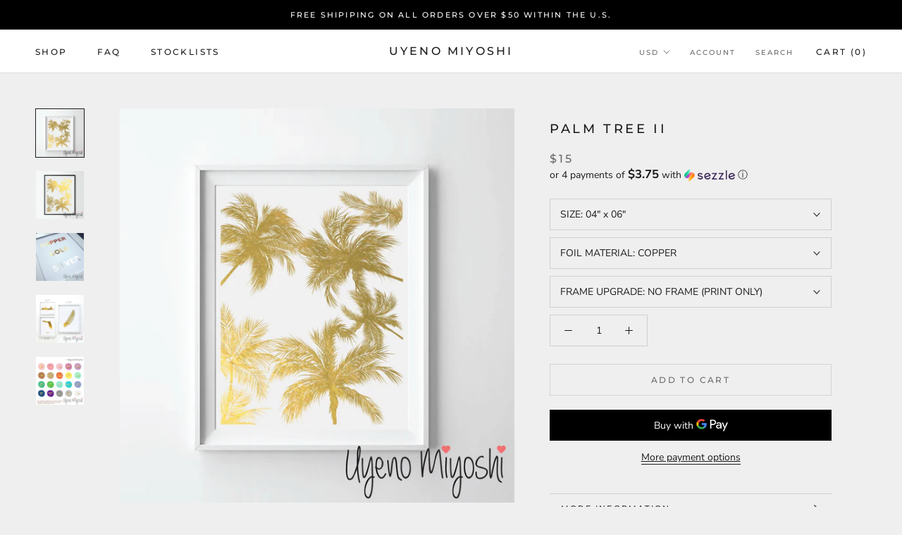

--- FILE ---
content_type: text/html; charset=utf-8
request_url: https://www.uyenomiyoshi.com/products/palm-tree-ii
body_size: 31506
content:
<!doctype html>

<html class="no-js" lang="en">
  <head>
    <meta charset="utf-8"> 
    <meta http-equiv="X-UA-Compatible" content="IE=edge,chrome=1">
    <meta name="viewport" content="width=device-width, initial-scale=1.0, height=device-height, minimum-scale=1.0, user-scalable=0">
    <meta name="theme-color" content="">

    <title>
      Palm Tree Gold Foil Print &ndash; Uyeno Miyoshi
    </title><meta name="description" content="Palm Tree Gold Foil Print"><link rel="canonical" href="https://www.uyenomiyoshi.com/products/palm-tree-ii"><meta property="og:type" content="product">
  <meta property="og:title" content="Palm Tree II"><meta property="og:image" content="http://www.uyenomiyoshi.com/cdn/shop/products/PalmTree02a_grande.jpg?v=1558109721">
    <meta property="og:image:secure_url" content="https://www.uyenomiyoshi.com/cdn/shop/products/PalmTree02a_grande.jpg?v=1558109721"><meta property="og:image" content="http://www.uyenomiyoshi.com/cdn/shop/products/PalmTree02b_grande.jpg?v=1558109721">
    <meta property="og:image:secure_url" content="https://www.uyenomiyoshi.com/cdn/shop/products/PalmTree02b_grande.jpg?v=1558109721"><meta property="og:image" content="http://www.uyenomiyoshi.com/cdn/shop/products/CopperGoldSilver02_d139e736-b96a-493a-93c1-20dfbec32af7_grande.jpg?v=1558109721">
    <meta property="og:image:secure_url" content="https://www.uyenomiyoshi.com/cdn/shop/products/CopperGoldSilver02_d139e736-b96a-493a-93c1-20dfbec32af7_grande.jpg?v=1558109721"><meta property="product:price:amount" content="15.00">
  <meta property="product:price:currency" content="USD"><meta property="og:description" content="Palm Tree Gold Foil Print"><meta property="og:url" content="https://www.uyenomiyoshi.com/products/palm-tree-ii">
<meta property="og:site_name" content="Uyeno Miyoshi"><meta name="twitter:card" content="summary"><meta name="twitter:title" content="Palm Tree II">
  <meta name="twitter:description" content="">
  <meta name="twitter:image" content="https://www.uyenomiyoshi.com/cdn/shop/products/PalmTree02a_600x600_crop_center.jpg?v=1558109721">

    <script>window.performance && window.performance.mark && window.performance.mark('shopify.content_for_header.start');</script><meta id="shopify-digital-wallet" name="shopify-digital-wallet" content="/18149474368/digital_wallets/dialog">
<link rel="alternate" type="application/json+oembed" href="https://www.uyenomiyoshi.com/products/palm-tree-ii.oembed">
<script async="async" src="/checkouts/internal/preloads.js?locale=en-US"></script>
<script id="shopify-features" type="application/json">{"accessToken":"a9cad072c0503426a99f62d3f3ab9a25","betas":["rich-media-storefront-analytics"],"domain":"www.uyenomiyoshi.com","predictiveSearch":true,"shopId":18149474368,"locale":"en"}</script>
<script>var Shopify = Shopify || {};
Shopify.shop = "uyenomiyoshi.myshopify.com";
Shopify.locale = "en";
Shopify.currency = {"active":"USD","rate":"1.0"};
Shopify.country = "US";
Shopify.theme = {"name":"Prestige","id":58362626112,"schema_name":"Prestige","schema_version":"3.2.1","theme_store_id":855,"role":"main"};
Shopify.theme.handle = "null";
Shopify.theme.style = {"id":null,"handle":null};
Shopify.cdnHost = "www.uyenomiyoshi.com/cdn";
Shopify.routes = Shopify.routes || {};
Shopify.routes.root = "/";</script>
<script type="module">!function(o){(o.Shopify=o.Shopify||{}).modules=!0}(window);</script>
<script>!function(o){function n(){var o=[];function n(){o.push(Array.prototype.slice.apply(arguments))}return n.q=o,n}var t=o.Shopify=o.Shopify||{};t.loadFeatures=n(),t.autoloadFeatures=n()}(window);</script>
<script id="shop-js-analytics" type="application/json">{"pageType":"product"}</script>
<script defer="defer" async type="module" src="//www.uyenomiyoshi.com/cdn/shopifycloud/shop-js/modules/v2/client.init-shop-cart-sync_WVOgQShq.en.esm.js"></script>
<script defer="defer" async type="module" src="//www.uyenomiyoshi.com/cdn/shopifycloud/shop-js/modules/v2/chunk.common_C_13GLB1.esm.js"></script>
<script defer="defer" async type="module" src="//www.uyenomiyoshi.com/cdn/shopifycloud/shop-js/modules/v2/chunk.modal_CLfMGd0m.esm.js"></script>
<script type="module">
  await import("//www.uyenomiyoshi.com/cdn/shopifycloud/shop-js/modules/v2/client.init-shop-cart-sync_WVOgQShq.en.esm.js");
await import("//www.uyenomiyoshi.com/cdn/shopifycloud/shop-js/modules/v2/chunk.common_C_13GLB1.esm.js");
await import("//www.uyenomiyoshi.com/cdn/shopifycloud/shop-js/modules/v2/chunk.modal_CLfMGd0m.esm.js");

  window.Shopify.SignInWithShop?.initShopCartSync?.({"fedCMEnabled":true,"windoidEnabled":true});

</script>
<script>(function() {
  var isLoaded = false;
  function asyncLoad() {
    if (isLoaded) return;
    isLoaded = true;
    var urls = ["\/\/cdn.shopify.com\/proxy\/89c2107ff3ea0761654c972d00fbb0ada1290c9dbc7b0c96414d4e0726cb6f24\/bingshoppingtool-t2app-prod.trafficmanager.net\/uet\/tracking_script?shop=uyenomiyoshi.myshopify.com\u0026sp-cache-control=cHVibGljLCBtYXgtYWdlPTkwMA","https:\/\/cdn.shopify.com\/s\/files\/1\/0181\/4947\/4368\/t\/2\/assets\/clever_adwords_global_tag.js?shop=uyenomiyoshi.myshopify.com"];
    for (var i = 0; i < urls.length; i++) {
      var s = document.createElement('script');
      s.type = 'text/javascript';
      s.async = true;
      s.src = urls[i];
      var x = document.getElementsByTagName('script')[0];
      x.parentNode.insertBefore(s, x);
    }
  };
  if(window.attachEvent) {
    window.attachEvent('onload', asyncLoad);
  } else {
    window.addEventListener('load', asyncLoad, false);
  }
})();</script>
<script id="__st">var __st={"a":18149474368,"offset":-28800,"reqid":"bdca7ea9-722d-4876-8de7-79d7435de702-1769539766","pageurl":"www.uyenomiyoshi.com\/products\/palm-tree-ii","u":"d4c49fc054fc","p":"product","rtyp":"product","rid":3712683573312};</script>
<script>window.ShopifyPaypalV4VisibilityTracking = true;</script>
<script id="captcha-bootstrap">!function(){'use strict';const t='contact',e='account',n='new_comment',o=[[t,t],['blogs',n],['comments',n],[t,'customer']],c=[[e,'customer_login'],[e,'guest_login'],[e,'recover_customer_password'],[e,'create_customer']],r=t=>t.map((([t,e])=>`form[action*='/${t}']:not([data-nocaptcha='true']) input[name='form_type'][value='${e}']`)).join(','),a=t=>()=>t?[...document.querySelectorAll(t)].map((t=>t.form)):[];function s(){const t=[...o],e=r(t);return a(e)}const i='password',u='form_key',d=['recaptcha-v3-token','g-recaptcha-response','h-captcha-response',i],f=()=>{try{return window.sessionStorage}catch{return}},m='__shopify_v',_=t=>t.elements[u];function p(t,e,n=!1){try{const o=window.sessionStorage,c=JSON.parse(o.getItem(e)),{data:r}=function(t){const{data:e,action:n}=t;return t[m]||n?{data:e,action:n}:{data:t,action:n}}(c);for(const[e,n]of Object.entries(r))t.elements[e]&&(t.elements[e].value=n);n&&o.removeItem(e)}catch(o){console.error('form repopulation failed',{error:o})}}const l='form_type',E='cptcha';function T(t){t.dataset[E]=!0}const w=window,h=w.document,L='Shopify',v='ce_forms',y='captcha';let A=!1;((t,e)=>{const n=(g='f06e6c50-85a8-45c8-87d0-21a2b65856fe',I='https://cdn.shopify.com/shopifycloud/storefront-forms-hcaptcha/ce_storefront_forms_captcha_hcaptcha.v1.5.2.iife.js',D={infoText:'Protected by hCaptcha',privacyText:'Privacy',termsText:'Terms'},(t,e,n)=>{const o=w[L][v],c=o.bindForm;if(c)return c(t,g,e,D).then(n);var r;o.q.push([[t,g,e,D],n]),r=I,A||(h.body.append(Object.assign(h.createElement('script'),{id:'captcha-provider',async:!0,src:r})),A=!0)});var g,I,D;w[L]=w[L]||{},w[L][v]=w[L][v]||{},w[L][v].q=[],w[L][y]=w[L][y]||{},w[L][y].protect=function(t,e){n(t,void 0,e),T(t)},Object.freeze(w[L][y]),function(t,e,n,w,h,L){const[v,y,A,g]=function(t,e,n){const i=e?o:[],u=t?c:[],d=[...i,...u],f=r(d),m=r(i),_=r(d.filter((([t,e])=>n.includes(e))));return[a(f),a(m),a(_),s()]}(w,h,L),I=t=>{const e=t.target;return e instanceof HTMLFormElement?e:e&&e.form},D=t=>v().includes(t);t.addEventListener('submit',(t=>{const e=I(t);if(!e)return;const n=D(e)&&!e.dataset.hcaptchaBound&&!e.dataset.recaptchaBound,o=_(e),c=g().includes(e)&&(!o||!o.value);(n||c)&&t.preventDefault(),c&&!n&&(function(t){try{if(!f())return;!function(t){const e=f();if(!e)return;const n=_(t);if(!n)return;const o=n.value;o&&e.removeItem(o)}(t);const e=Array.from(Array(32),(()=>Math.random().toString(36)[2])).join('');!function(t,e){_(t)||t.append(Object.assign(document.createElement('input'),{type:'hidden',name:u})),t.elements[u].value=e}(t,e),function(t,e){const n=f();if(!n)return;const o=[...t.querySelectorAll(`input[type='${i}']`)].map((({name:t})=>t)),c=[...d,...o],r={};for(const[a,s]of new FormData(t).entries())c.includes(a)||(r[a]=s);n.setItem(e,JSON.stringify({[m]:1,action:t.action,data:r}))}(t,e)}catch(e){console.error('failed to persist form',e)}}(e),e.submit())}));const S=(t,e)=>{t&&!t.dataset[E]&&(n(t,e.some((e=>e===t))),T(t))};for(const o of['focusin','change'])t.addEventListener(o,(t=>{const e=I(t);D(e)&&S(e,y())}));const B=e.get('form_key'),M=e.get(l),P=B&&M;t.addEventListener('DOMContentLoaded',(()=>{const t=y();if(P)for(const e of t)e.elements[l].value===M&&p(e,B);[...new Set([...A(),...v().filter((t=>'true'===t.dataset.shopifyCaptcha))])].forEach((e=>S(e,t)))}))}(h,new URLSearchParams(w.location.search),n,t,e,['guest_login'])})(!0,!0)}();</script>
<script integrity="sha256-4kQ18oKyAcykRKYeNunJcIwy7WH5gtpwJnB7kiuLZ1E=" data-source-attribution="shopify.loadfeatures" defer="defer" src="//www.uyenomiyoshi.com/cdn/shopifycloud/storefront/assets/storefront/load_feature-a0a9edcb.js" crossorigin="anonymous"></script>
<script data-source-attribution="shopify.dynamic_checkout.dynamic.init">var Shopify=Shopify||{};Shopify.PaymentButton=Shopify.PaymentButton||{isStorefrontPortableWallets:!0,init:function(){window.Shopify.PaymentButton.init=function(){};var t=document.createElement("script");t.src="https://www.uyenomiyoshi.com/cdn/shopifycloud/portable-wallets/latest/portable-wallets.en.js",t.type="module",document.head.appendChild(t)}};
</script>
<script data-source-attribution="shopify.dynamic_checkout.buyer_consent">
  function portableWalletsHideBuyerConsent(e){var t=document.getElementById("shopify-buyer-consent"),n=document.getElementById("shopify-subscription-policy-button");t&&n&&(t.classList.add("hidden"),t.setAttribute("aria-hidden","true"),n.removeEventListener("click",e))}function portableWalletsShowBuyerConsent(e){var t=document.getElementById("shopify-buyer-consent"),n=document.getElementById("shopify-subscription-policy-button");t&&n&&(t.classList.remove("hidden"),t.removeAttribute("aria-hidden"),n.addEventListener("click",e))}window.Shopify?.PaymentButton&&(window.Shopify.PaymentButton.hideBuyerConsent=portableWalletsHideBuyerConsent,window.Shopify.PaymentButton.showBuyerConsent=portableWalletsShowBuyerConsent);
</script>
<script>
  function portableWalletsCleanup(e){e&&e.src&&console.error("Failed to load portable wallets script "+e.src);var t=document.querySelectorAll("shopify-accelerated-checkout .shopify-payment-button__skeleton, shopify-accelerated-checkout-cart .wallet-cart-button__skeleton"),e=document.getElementById("shopify-buyer-consent");for(let e=0;e<t.length;e++)t[e].remove();e&&e.remove()}function portableWalletsNotLoadedAsModule(e){e instanceof ErrorEvent&&"string"==typeof e.message&&e.message.includes("import.meta")&&"string"==typeof e.filename&&e.filename.includes("portable-wallets")&&(window.removeEventListener("error",portableWalletsNotLoadedAsModule),window.Shopify.PaymentButton.failedToLoad=e,"loading"===document.readyState?document.addEventListener("DOMContentLoaded",window.Shopify.PaymentButton.init):window.Shopify.PaymentButton.init())}window.addEventListener("error",portableWalletsNotLoadedAsModule);
</script>

<script type="module" src="https://www.uyenomiyoshi.com/cdn/shopifycloud/portable-wallets/latest/portable-wallets.en.js" onError="portableWalletsCleanup(this)" crossorigin="anonymous"></script>
<script nomodule>
  document.addEventListener("DOMContentLoaded", portableWalletsCleanup);
</script>

<link id="shopify-accelerated-checkout-styles" rel="stylesheet" media="screen" href="https://www.uyenomiyoshi.com/cdn/shopifycloud/portable-wallets/latest/accelerated-checkout-backwards-compat.css" crossorigin="anonymous">
<style id="shopify-accelerated-checkout-cart">
        #shopify-buyer-consent {
  margin-top: 1em;
  display: inline-block;
  width: 100%;
}

#shopify-buyer-consent.hidden {
  display: none;
}

#shopify-subscription-policy-button {
  background: none;
  border: none;
  padding: 0;
  text-decoration: underline;
  font-size: inherit;
  cursor: pointer;
}

#shopify-subscription-policy-button::before {
  box-shadow: none;
}

      </style>

<script>window.performance && window.performance.mark && window.performance.mark('shopify.content_for_header.end');</script>

    <link rel="stylesheet" href="//www.uyenomiyoshi.com/cdn/shop/t/2/assets/theme.scss.css?v=89751497388648923851758495783">

    <script>
      // This allows to expose several variables to the global scope, to be used in scripts
      window.theme = {
        template: "product",
        shopCurrency: "USD",
        moneyFormat: "${{amount}}",
        moneyWithCurrencyFormat: "${{amount}} USD",
        currencyConversionEnabled: true,
        currencyConversionMoneyFormat: "money_with_currency_format",
        currencyConversionRoundAmounts: true,
        productImageSize: "natural",
        searchMode: "product",
        showPageTransition: true,
        showElementStaggering: true,
        showImageZooming: true,
        enableExperimentalResizeObserver: false
      };

      window.languages = {
        cartAddNote: "Add Order Note",
        cartEditNote: "Edit Order Note",
        productImageLoadingError: "This image could not be loaded. Please try to reload the page.",
        productFormAddToCart: "Add to cart",
        productFormUnavailable: "Unavailable",
        productFormSoldOut: "Sold Out",
        shippingEstimatorOneResult: "1 option available:",
        shippingEstimatorMoreResults: "{{count}} options available:",
        shippingEstimatorNoResults: "No shipping could be found"
      };

      window.lazySizesConfig = {
        loadHidden: false,
        hFac: 0.5,
        expFactor: 2,
        ricTimeout: 150,
        lazyClass: 'Image--lazyLoad',
        loadingClass: 'Image--lazyLoading',
        loadedClass: 'Image--lazyLoaded'
      };

      document.documentElement.className = document.documentElement.className.replace('no-js', 'js');
      document.documentElement.style.setProperty('--window-height', window.innerHeight + 'px');

      // We do a quick detection of some features (we could use Modernizr but for so little...)
      (function() {
        document.documentElement.className += ((window.CSS && window.CSS.supports('(position: sticky) or (position: -webkit-sticky)')) ? ' supports-sticky' : ' no-supports-sticky');
        document.documentElement.className += (window.matchMedia('(-moz-touch-enabled: 1), (hover: none)')).matches ? ' no-supports-hover' : ' supports-hover';
      }());

      window.onpageshow = function (event) {
        if (event.persisted) {
          window.location.reload();
        }
      };
    </script>

    <script src="//www.uyenomiyoshi.com/cdn/shop/t/2/assets/lazysizes.min.js?v=174358363404432586981546850447" async></script>

    
      <script src="//cdn.shopify.com/s/javascripts/currencies.js" defer></script>
    
<script src="https://polyfill-fastly.net/v2/polyfill.min.js?features=fetch,Element.prototype.closest,Element.prototype.remove,Element.prototype.classList,Array.prototype.includes,Array.prototype.fill,Object.assign,CustomEvent,IntersectionObserver,IntersectionObserverEntry" defer></script>
    <script src="//www.uyenomiyoshi.com/cdn/shop/t/2/assets/libs.min.js?v=88466822118989791001546850448" defer></script>
    <script src="//www.uyenomiyoshi.com/cdn/shop/t/2/assets/theme.min.js?v=92422542658029080861546850448" defer></script>
    <script src="//www.uyenomiyoshi.com/cdn/shop/t/2/assets/custom.js?v=8814717088703906631546850447" defer></script>

    
  <script type="application/ld+json">
  {
    "@context": "http://schema.org",
    "@type": "Product",
    "offers": {
      "@type": "Offer",
      "availability":"//schema.org/InStock",
      "price": "15.00",
      "priceCurrency": "USD"
    },
    "brand": "uyenomiyoshi",
    "name": "Palm Tree II",
    "description": "",
    "category": "",
    "url": "https://www.uyenomiyoshi.com/products/palm-tree-ii",
    "image": {
      "@type": "ImageObject",
      "url": "https://www.uyenomiyoshi.com/cdn/shop/products/PalmTree02a_1024x1024.jpg?v=1558109721",
      "image": "https://www.uyenomiyoshi.com/cdn/shop/products/PalmTree02a_1024x1024.jpg?v=1558109721",
      "name": "Palm Tree II",
      "width": 1024,
      "height": 1024
    }
  }
  </script>

  <link href="https://monorail-edge.shopifysvc.com" rel="dns-prefetch">
<script>(function(){if ("sendBeacon" in navigator && "performance" in window) {try {var session_token_from_headers = performance.getEntriesByType('navigation')[0].serverTiming.find(x => x.name == '_s').description;} catch {var session_token_from_headers = undefined;}var session_cookie_matches = document.cookie.match(/_shopify_s=([^;]*)/);var session_token_from_cookie = session_cookie_matches && session_cookie_matches.length === 2 ? session_cookie_matches[1] : "";var session_token = session_token_from_headers || session_token_from_cookie || "";function handle_abandonment_event(e) {var entries = performance.getEntries().filter(function(entry) {return /monorail-edge.shopifysvc.com/.test(entry.name);});if (!window.abandonment_tracked && entries.length === 0) {window.abandonment_tracked = true;var currentMs = Date.now();var navigation_start = performance.timing.navigationStart;var payload = {shop_id: 18149474368,url: window.location.href,navigation_start,duration: currentMs - navigation_start,session_token,page_type: "product"};window.navigator.sendBeacon("https://monorail-edge.shopifysvc.com/v1/produce", JSON.stringify({schema_id: "online_store_buyer_site_abandonment/1.1",payload: payload,metadata: {event_created_at_ms: currentMs,event_sent_at_ms: currentMs}}));}}window.addEventListener('pagehide', handle_abandonment_event);}}());</script>
<script id="web-pixels-manager-setup">(function e(e,d,r,n,o){if(void 0===o&&(o={}),!Boolean(null===(a=null===(i=window.Shopify)||void 0===i?void 0:i.analytics)||void 0===a?void 0:a.replayQueue)){var i,a;window.Shopify=window.Shopify||{};var t=window.Shopify;t.analytics=t.analytics||{};var s=t.analytics;s.replayQueue=[],s.publish=function(e,d,r){return s.replayQueue.push([e,d,r]),!0};try{self.performance.mark("wpm:start")}catch(e){}var l=function(){var e={modern:/Edge?\/(1{2}[4-9]|1[2-9]\d|[2-9]\d{2}|\d{4,})\.\d+(\.\d+|)|Firefox\/(1{2}[4-9]|1[2-9]\d|[2-9]\d{2}|\d{4,})\.\d+(\.\d+|)|Chrom(ium|e)\/(9{2}|\d{3,})\.\d+(\.\d+|)|(Maci|X1{2}).+ Version\/(15\.\d+|(1[6-9]|[2-9]\d|\d{3,})\.\d+)([,.]\d+|)( \(\w+\)|)( Mobile\/\w+|) Safari\/|Chrome.+OPR\/(9{2}|\d{3,})\.\d+\.\d+|(CPU[ +]OS|iPhone[ +]OS|CPU[ +]iPhone|CPU IPhone OS|CPU iPad OS)[ +]+(15[._]\d+|(1[6-9]|[2-9]\d|\d{3,})[._]\d+)([._]\d+|)|Android:?[ /-](13[3-9]|1[4-9]\d|[2-9]\d{2}|\d{4,})(\.\d+|)(\.\d+|)|Android.+Firefox\/(13[5-9]|1[4-9]\d|[2-9]\d{2}|\d{4,})\.\d+(\.\d+|)|Android.+Chrom(ium|e)\/(13[3-9]|1[4-9]\d|[2-9]\d{2}|\d{4,})\.\d+(\.\d+|)|SamsungBrowser\/([2-9]\d|\d{3,})\.\d+/,legacy:/Edge?\/(1[6-9]|[2-9]\d|\d{3,})\.\d+(\.\d+|)|Firefox\/(5[4-9]|[6-9]\d|\d{3,})\.\d+(\.\d+|)|Chrom(ium|e)\/(5[1-9]|[6-9]\d|\d{3,})\.\d+(\.\d+|)([\d.]+$|.*Safari\/(?![\d.]+ Edge\/[\d.]+$))|(Maci|X1{2}).+ Version\/(10\.\d+|(1[1-9]|[2-9]\d|\d{3,})\.\d+)([,.]\d+|)( \(\w+\)|)( Mobile\/\w+|) Safari\/|Chrome.+OPR\/(3[89]|[4-9]\d|\d{3,})\.\d+\.\d+|(CPU[ +]OS|iPhone[ +]OS|CPU[ +]iPhone|CPU IPhone OS|CPU iPad OS)[ +]+(10[._]\d+|(1[1-9]|[2-9]\d|\d{3,})[._]\d+)([._]\d+|)|Android:?[ /-](13[3-9]|1[4-9]\d|[2-9]\d{2}|\d{4,})(\.\d+|)(\.\d+|)|Mobile Safari.+OPR\/([89]\d|\d{3,})\.\d+\.\d+|Android.+Firefox\/(13[5-9]|1[4-9]\d|[2-9]\d{2}|\d{4,})\.\d+(\.\d+|)|Android.+Chrom(ium|e)\/(13[3-9]|1[4-9]\d|[2-9]\d{2}|\d{4,})\.\d+(\.\d+|)|Android.+(UC? ?Browser|UCWEB|U3)[ /]?(15\.([5-9]|\d{2,})|(1[6-9]|[2-9]\d|\d{3,})\.\d+)\.\d+|SamsungBrowser\/(5\.\d+|([6-9]|\d{2,})\.\d+)|Android.+MQ{2}Browser\/(14(\.(9|\d{2,})|)|(1[5-9]|[2-9]\d|\d{3,})(\.\d+|))(\.\d+|)|K[Aa][Ii]OS\/(3\.\d+|([4-9]|\d{2,})\.\d+)(\.\d+|)/},d=e.modern,r=e.legacy,n=navigator.userAgent;return n.match(d)?"modern":n.match(r)?"legacy":"unknown"}(),u="modern"===l?"modern":"legacy",c=(null!=n?n:{modern:"",legacy:""})[u],f=function(e){return[e.baseUrl,"/wpm","/b",e.hashVersion,"modern"===e.buildTarget?"m":"l",".js"].join("")}({baseUrl:d,hashVersion:r,buildTarget:u}),m=function(e){var d=e.version,r=e.bundleTarget,n=e.surface,o=e.pageUrl,i=e.monorailEndpoint;return{emit:function(e){var a=e.status,t=e.errorMsg,s=(new Date).getTime(),l=JSON.stringify({metadata:{event_sent_at_ms:s},events:[{schema_id:"web_pixels_manager_load/3.1",payload:{version:d,bundle_target:r,page_url:o,status:a,surface:n,error_msg:t},metadata:{event_created_at_ms:s}}]});if(!i)return console&&console.warn&&console.warn("[Web Pixels Manager] No Monorail endpoint provided, skipping logging."),!1;try{return self.navigator.sendBeacon.bind(self.navigator)(i,l)}catch(e){}var u=new XMLHttpRequest;try{return u.open("POST",i,!0),u.setRequestHeader("Content-Type","text/plain"),u.send(l),!0}catch(e){return console&&console.warn&&console.warn("[Web Pixels Manager] Got an unhandled error while logging to Monorail."),!1}}}}({version:r,bundleTarget:l,surface:e.surface,pageUrl:self.location.href,monorailEndpoint:e.monorailEndpoint});try{o.browserTarget=l,function(e){var d=e.src,r=e.async,n=void 0===r||r,o=e.onload,i=e.onerror,a=e.sri,t=e.scriptDataAttributes,s=void 0===t?{}:t,l=document.createElement("script"),u=document.querySelector("head"),c=document.querySelector("body");if(l.async=n,l.src=d,a&&(l.integrity=a,l.crossOrigin="anonymous"),s)for(var f in s)if(Object.prototype.hasOwnProperty.call(s,f))try{l.dataset[f]=s[f]}catch(e){}if(o&&l.addEventListener("load",o),i&&l.addEventListener("error",i),u)u.appendChild(l);else{if(!c)throw new Error("Did not find a head or body element to append the script");c.appendChild(l)}}({src:f,async:!0,onload:function(){if(!function(){var e,d;return Boolean(null===(d=null===(e=window.Shopify)||void 0===e?void 0:e.analytics)||void 0===d?void 0:d.initialized)}()){var d=window.webPixelsManager.init(e)||void 0;if(d){var r=window.Shopify.analytics;r.replayQueue.forEach((function(e){var r=e[0],n=e[1],o=e[2];d.publishCustomEvent(r,n,o)})),r.replayQueue=[],r.publish=d.publishCustomEvent,r.visitor=d.visitor,r.initialized=!0}}},onerror:function(){return m.emit({status:"failed",errorMsg:"".concat(f," has failed to load")})},sri:function(e){var d=/^sha384-[A-Za-z0-9+/=]+$/;return"string"==typeof e&&d.test(e)}(c)?c:"",scriptDataAttributes:o}),m.emit({status:"loading"})}catch(e){m.emit({status:"failed",errorMsg:(null==e?void 0:e.message)||"Unknown error"})}}})({shopId: 18149474368,storefrontBaseUrl: "https://www.uyenomiyoshi.com",extensionsBaseUrl: "https://extensions.shopifycdn.com/cdn/shopifycloud/web-pixels-manager",monorailEndpoint: "https://monorail-edge.shopifysvc.com/unstable/produce_batch",surface: "storefront-renderer",enabledBetaFlags: ["2dca8a86"],webPixelsConfigList: [{"id":"49610835","configuration":"{\"tagID\":\"2613902895253\"}","eventPayloadVersion":"v1","runtimeContext":"STRICT","scriptVersion":"18031546ee651571ed29edbe71a3550b","type":"APP","apiClientId":3009811,"privacyPurposes":["ANALYTICS","MARKETING","SALE_OF_DATA"],"dataSharingAdjustments":{"protectedCustomerApprovalScopes":["read_customer_address","read_customer_email","read_customer_name","read_customer_personal_data","read_customer_phone"]}},{"id":"shopify-app-pixel","configuration":"{}","eventPayloadVersion":"v1","runtimeContext":"STRICT","scriptVersion":"0450","apiClientId":"shopify-pixel","type":"APP","privacyPurposes":["ANALYTICS","MARKETING"]},{"id":"shopify-custom-pixel","eventPayloadVersion":"v1","runtimeContext":"LAX","scriptVersion":"0450","apiClientId":"shopify-pixel","type":"CUSTOM","privacyPurposes":["ANALYTICS","MARKETING"]}],isMerchantRequest: false,initData: {"shop":{"name":"Uyeno Miyoshi","paymentSettings":{"currencyCode":"USD"},"myshopifyDomain":"uyenomiyoshi.myshopify.com","countryCode":"US","storefrontUrl":"https:\/\/www.uyenomiyoshi.com"},"customer":null,"cart":null,"checkout":null,"productVariants":[{"price":{"amount":15.0,"currencyCode":"USD"},"product":{"title":"Palm Tree II","vendor":"uyenomiyoshi","id":"3712683573312","untranslatedTitle":"Palm Tree II","url":"\/products\/palm-tree-ii","type":""},"id":"28662365487168","image":{"src":"\/\/www.uyenomiyoshi.com\/cdn\/shop\/products\/PalmTree02a.jpg?v=1558109721"},"sku":"","title":"04\" x 06\" \/ COPPER \/ NO FRAME (PRINT ONLY)","untranslatedTitle":"04\" x 06\" \/ COPPER \/ NO FRAME (PRINT ONLY)"},{"price":{"amount":30.0,"currencyCode":"USD"},"product":{"title":"Palm Tree II","vendor":"uyenomiyoshi","id":"3712683573312","untranslatedTitle":"Palm Tree II","url":"\/products\/palm-tree-ii","type":""},"id":"28662365519936","image":{"src":"\/\/www.uyenomiyoshi.com\/cdn\/shop\/products\/PalmTree02a.jpg?v=1558109721"},"sku":"","title":"04\" x 06\" \/ COPPER \/ ADD WHITE FRAME","untranslatedTitle":"04\" x 06\" \/ COPPER \/ ADD WHITE FRAME"},{"price":{"amount":30.0,"currencyCode":"USD"},"product":{"title":"Palm Tree II","vendor":"uyenomiyoshi","id":"3712683573312","untranslatedTitle":"Palm Tree II","url":"\/products\/palm-tree-ii","type":""},"id":"28662365552704","image":{"src":"\/\/www.uyenomiyoshi.com\/cdn\/shop\/products\/PalmTree02a.jpg?v=1558109721"},"sku":"","title":"04\" x 06\" \/ COPPER \/ ADD BLACK FRAME","untranslatedTitle":"04\" x 06\" \/ COPPER \/ ADD BLACK FRAME"},{"price":{"amount":15.0,"currencyCode":"USD"},"product":{"title":"Palm Tree II","vendor":"uyenomiyoshi","id":"3712683573312","untranslatedTitle":"Palm Tree II","url":"\/products\/palm-tree-ii","type":""},"id":"28662365585472","image":{"src":"\/\/www.uyenomiyoshi.com\/cdn\/shop\/products\/PalmTree02a.jpg?v=1558109721"},"sku":"","title":"04\" x 06\" \/ GOLD \/ NO FRAME (PRINT ONLY)","untranslatedTitle":"04\" x 06\" \/ GOLD \/ NO FRAME (PRINT ONLY)"},{"price":{"amount":30.0,"currencyCode":"USD"},"product":{"title":"Palm Tree II","vendor":"uyenomiyoshi","id":"3712683573312","untranslatedTitle":"Palm Tree II","url":"\/products\/palm-tree-ii","type":""},"id":"28662365618240","image":{"src":"\/\/www.uyenomiyoshi.com\/cdn\/shop\/products\/PalmTree02a.jpg?v=1558109721"},"sku":"","title":"04\" x 06\" \/ GOLD \/ ADD WHITE FRAME","untranslatedTitle":"04\" x 06\" \/ GOLD \/ ADD WHITE FRAME"},{"price":{"amount":30.0,"currencyCode":"USD"},"product":{"title":"Palm Tree II","vendor":"uyenomiyoshi","id":"3712683573312","untranslatedTitle":"Palm Tree II","url":"\/products\/palm-tree-ii","type":""},"id":"28662365651008","image":{"src":"\/\/www.uyenomiyoshi.com\/cdn\/shop\/products\/PalmTree02a.jpg?v=1558109721"},"sku":"","title":"04\" x 06\" \/ GOLD \/ ADD BLACK FRAME","untranslatedTitle":"04\" x 06\" \/ GOLD \/ ADD BLACK FRAME"},{"price":{"amount":15.0,"currencyCode":"USD"},"product":{"title":"Palm Tree II","vendor":"uyenomiyoshi","id":"3712683573312","untranslatedTitle":"Palm Tree II","url":"\/products\/palm-tree-ii","type":""},"id":"28662365683776","image":{"src":"\/\/www.uyenomiyoshi.com\/cdn\/shop\/products\/PalmTree02a.jpg?v=1558109721"},"sku":"","title":"04\" x 06\" \/ SILVER \/ NO FRAME (PRINT ONLY)","untranslatedTitle":"04\" x 06\" \/ SILVER \/ NO FRAME (PRINT ONLY)"},{"price":{"amount":30.0,"currencyCode":"USD"},"product":{"title":"Palm Tree II","vendor":"uyenomiyoshi","id":"3712683573312","untranslatedTitle":"Palm Tree II","url":"\/products\/palm-tree-ii","type":""},"id":"28662365716544","image":{"src":"\/\/www.uyenomiyoshi.com\/cdn\/shop\/products\/PalmTree02a.jpg?v=1558109721"},"sku":"","title":"04\" x 06\" \/ SILVER \/ ADD WHITE FRAME","untranslatedTitle":"04\" x 06\" \/ SILVER \/ ADD WHITE FRAME"},{"price":{"amount":30.0,"currencyCode":"USD"},"product":{"title":"Palm Tree II","vendor":"uyenomiyoshi","id":"3712683573312","untranslatedTitle":"Palm Tree II","url":"\/products\/palm-tree-ii","type":""},"id":"28662365749312","image":{"src":"\/\/www.uyenomiyoshi.com\/cdn\/shop\/products\/PalmTree02a.jpg?v=1558109721"},"sku":"","title":"04\" x 06\" \/ SILVER \/ ADD BLACK FRAME","untranslatedTitle":"04\" x 06\" \/ SILVER \/ ADD BLACK FRAME"},{"price":{"amount":15.0,"currencyCode":"USD"},"product":{"title":"Palm Tree II","vendor":"uyenomiyoshi","id":"3712683573312","untranslatedTitle":"Palm Tree II","url":"\/products\/palm-tree-ii","type":""},"id":"28662365782080","image":{"src":"\/\/www.uyenomiyoshi.com\/cdn\/shop\/products\/PalmTree02a.jpg?v=1558109721"},"sku":"","title":"05\" x 07\" \/ COPPER \/ NO FRAME (PRINT ONLY)","untranslatedTitle":"05\" x 07\" \/ COPPER \/ NO FRAME (PRINT ONLY)"},{"price":{"amount":30.0,"currencyCode":"USD"},"product":{"title":"Palm Tree II","vendor":"uyenomiyoshi","id":"3712683573312","untranslatedTitle":"Palm Tree II","url":"\/products\/palm-tree-ii","type":""},"id":"28662365847616","image":{"src":"\/\/www.uyenomiyoshi.com\/cdn\/shop\/products\/PalmTree02a.jpg?v=1558109721"},"sku":"","title":"05\" x 07\" \/ COPPER \/ ADD WHITE FRAME","untranslatedTitle":"05\" x 07\" \/ COPPER \/ ADD WHITE FRAME"},{"price":{"amount":30.0,"currencyCode":"USD"},"product":{"title":"Palm Tree II","vendor":"uyenomiyoshi","id":"3712683573312","untranslatedTitle":"Palm Tree II","url":"\/products\/palm-tree-ii","type":""},"id":"28662365880384","image":{"src":"\/\/www.uyenomiyoshi.com\/cdn\/shop\/products\/PalmTree02a.jpg?v=1558109721"},"sku":"","title":"05\" x 07\" \/ COPPER \/ ADD BLACK FRAME","untranslatedTitle":"05\" x 07\" \/ COPPER \/ ADD BLACK FRAME"},{"price":{"amount":15.0,"currencyCode":"USD"},"product":{"title":"Palm Tree II","vendor":"uyenomiyoshi","id":"3712683573312","untranslatedTitle":"Palm Tree II","url":"\/products\/palm-tree-ii","type":""},"id":"28662365913152","image":{"src":"\/\/www.uyenomiyoshi.com\/cdn\/shop\/products\/PalmTree02a.jpg?v=1558109721"},"sku":"","title":"05\" x 07\" \/ GOLD \/ NO FRAME (PRINT ONLY)","untranslatedTitle":"05\" x 07\" \/ GOLD \/ NO FRAME (PRINT ONLY)"},{"price":{"amount":30.0,"currencyCode":"USD"},"product":{"title":"Palm Tree II","vendor":"uyenomiyoshi","id":"3712683573312","untranslatedTitle":"Palm Tree II","url":"\/products\/palm-tree-ii","type":""},"id":"28662365978688","image":{"src":"\/\/www.uyenomiyoshi.com\/cdn\/shop\/products\/PalmTree02a.jpg?v=1558109721"},"sku":"","title":"05\" x 07\" \/ GOLD \/ ADD WHITE FRAME","untranslatedTitle":"05\" x 07\" \/ GOLD \/ ADD WHITE FRAME"},{"price":{"amount":30.0,"currencyCode":"USD"},"product":{"title":"Palm Tree II","vendor":"uyenomiyoshi","id":"3712683573312","untranslatedTitle":"Palm Tree II","url":"\/products\/palm-tree-ii","type":""},"id":"28662366011456","image":{"src":"\/\/www.uyenomiyoshi.com\/cdn\/shop\/products\/PalmTree02a.jpg?v=1558109721"},"sku":"","title":"05\" x 07\" \/ GOLD \/ ADD BLACK FRAME","untranslatedTitle":"05\" x 07\" \/ GOLD \/ ADD BLACK FRAME"},{"price":{"amount":15.0,"currencyCode":"USD"},"product":{"title":"Palm Tree II","vendor":"uyenomiyoshi","id":"3712683573312","untranslatedTitle":"Palm Tree II","url":"\/products\/palm-tree-ii","type":""},"id":"28662366076992","image":{"src":"\/\/www.uyenomiyoshi.com\/cdn\/shop\/products\/PalmTree02a.jpg?v=1558109721"},"sku":"","title":"05\" x 07\" \/ SILVER \/ NO FRAME (PRINT ONLY)","untranslatedTitle":"05\" x 07\" \/ SILVER \/ NO FRAME (PRINT ONLY)"},{"price":{"amount":30.0,"currencyCode":"USD"},"product":{"title":"Palm Tree II","vendor":"uyenomiyoshi","id":"3712683573312","untranslatedTitle":"Palm Tree II","url":"\/products\/palm-tree-ii","type":""},"id":"28662366142528","image":{"src":"\/\/www.uyenomiyoshi.com\/cdn\/shop\/products\/PalmTree02a.jpg?v=1558109721"},"sku":"","title":"05\" x 07\" \/ SILVER \/ ADD WHITE FRAME","untranslatedTitle":"05\" x 07\" \/ SILVER \/ ADD WHITE FRAME"},{"price":{"amount":30.0,"currencyCode":"USD"},"product":{"title":"Palm Tree II","vendor":"uyenomiyoshi","id":"3712683573312","untranslatedTitle":"Palm Tree II","url":"\/products\/palm-tree-ii","type":""},"id":"28662366175296","image":{"src":"\/\/www.uyenomiyoshi.com\/cdn\/shop\/products\/PalmTree02a.jpg?v=1558109721"},"sku":"","title":"05\" x 07\" \/ SILVER \/ ADD BLACK FRAME","untranslatedTitle":"05\" x 07\" \/ SILVER \/ ADD BLACK FRAME"},{"price":{"amount":20.0,"currencyCode":"USD"},"product":{"title":"Palm Tree II","vendor":"uyenomiyoshi","id":"3712683573312","untranslatedTitle":"Palm Tree II","url":"\/products\/palm-tree-ii","type":""},"id":"28662366240832","image":{"src":"\/\/www.uyenomiyoshi.com\/cdn\/shop\/products\/PalmTree02a.jpg?v=1558109721"},"sku":"","title":"08\" x 10\" \/ COPPER \/ NO FRAME (PRINT ONLY)","untranslatedTitle":"08\" x 10\" \/ COPPER \/ NO FRAME (PRINT ONLY)"},{"price":{"amount":45.0,"currencyCode":"USD"},"product":{"title":"Palm Tree II","vendor":"uyenomiyoshi","id":"3712683573312","untranslatedTitle":"Palm Tree II","url":"\/products\/palm-tree-ii","type":""},"id":"28662366273600","image":{"src":"\/\/www.uyenomiyoshi.com\/cdn\/shop\/products\/PalmTree02a.jpg?v=1558109721"},"sku":"","title":"08\" x 10\" \/ COPPER \/ ADD WHITE FRAME","untranslatedTitle":"08\" x 10\" \/ COPPER \/ ADD WHITE FRAME"},{"price":{"amount":45.0,"currencyCode":"USD"},"product":{"title":"Palm Tree II","vendor":"uyenomiyoshi","id":"3712683573312","untranslatedTitle":"Palm Tree II","url":"\/products\/palm-tree-ii","type":""},"id":"28662366339136","image":{"src":"\/\/www.uyenomiyoshi.com\/cdn\/shop\/products\/PalmTree02a.jpg?v=1558109721"},"sku":"","title":"08\" x 10\" \/ COPPER \/ ADD BLACK FRAME","untranslatedTitle":"08\" x 10\" \/ COPPER \/ ADD BLACK FRAME"},{"price":{"amount":20.0,"currencyCode":"USD"},"product":{"title":"Palm Tree II","vendor":"uyenomiyoshi","id":"3712683573312","untranslatedTitle":"Palm Tree II","url":"\/products\/palm-tree-ii","type":""},"id":"28662366404672","image":{"src":"\/\/www.uyenomiyoshi.com\/cdn\/shop\/products\/PalmTree02a.jpg?v=1558109721"},"sku":"","title":"08\" x 10\" \/ GOLD \/ NO FRAME (PRINT ONLY)","untranslatedTitle":"08\" x 10\" \/ GOLD \/ NO FRAME (PRINT ONLY)"},{"price":{"amount":45.0,"currencyCode":"USD"},"product":{"title":"Palm Tree II","vendor":"uyenomiyoshi","id":"3712683573312","untranslatedTitle":"Palm Tree II","url":"\/products\/palm-tree-ii","type":""},"id":"28662366470208","image":{"src":"\/\/www.uyenomiyoshi.com\/cdn\/shop\/products\/PalmTree02a.jpg?v=1558109721"},"sku":"","title":"08\" x 10\" \/ GOLD \/ ADD WHITE FRAME","untranslatedTitle":"08\" x 10\" \/ GOLD \/ ADD WHITE FRAME"},{"price":{"amount":45.0,"currencyCode":"USD"},"product":{"title":"Palm Tree II","vendor":"uyenomiyoshi","id":"3712683573312","untranslatedTitle":"Palm Tree II","url":"\/products\/palm-tree-ii","type":""},"id":"28662366535744","image":{"src":"\/\/www.uyenomiyoshi.com\/cdn\/shop\/products\/PalmTree02a.jpg?v=1558109721"},"sku":"","title":"08\" x 10\" \/ GOLD \/ ADD BLACK FRAME","untranslatedTitle":"08\" x 10\" \/ GOLD \/ ADD BLACK FRAME"},{"price":{"amount":20.0,"currencyCode":"USD"},"product":{"title":"Palm Tree II","vendor":"uyenomiyoshi","id":"3712683573312","untranslatedTitle":"Palm Tree II","url":"\/products\/palm-tree-ii","type":""},"id":"28662366601280","image":{"src":"\/\/www.uyenomiyoshi.com\/cdn\/shop\/products\/PalmTree02a.jpg?v=1558109721"},"sku":"","title":"08\" x 10\" \/ SILVER \/ NO FRAME (PRINT ONLY)","untranslatedTitle":"08\" x 10\" \/ SILVER \/ NO FRAME (PRINT ONLY)"},{"price":{"amount":45.0,"currencyCode":"USD"},"product":{"title":"Palm Tree II","vendor":"uyenomiyoshi","id":"3712683573312","untranslatedTitle":"Palm Tree II","url":"\/products\/palm-tree-ii","type":""},"id":"28662366699584","image":{"src":"\/\/www.uyenomiyoshi.com\/cdn\/shop\/products\/PalmTree02a.jpg?v=1558109721"},"sku":"","title":"08\" x 10\" \/ SILVER \/ ADD WHITE FRAME","untranslatedTitle":"08\" x 10\" \/ SILVER \/ ADD WHITE FRAME"},{"price":{"amount":45.0,"currencyCode":"USD"},"product":{"title":"Palm Tree II","vendor":"uyenomiyoshi","id":"3712683573312","untranslatedTitle":"Palm Tree II","url":"\/products\/palm-tree-ii","type":""},"id":"28662366765120","image":{"src":"\/\/www.uyenomiyoshi.com\/cdn\/shop\/products\/PalmTree02a.jpg?v=1558109721"},"sku":"","title":"08\" x 10\" \/ SILVER \/ ADD BLACK FRAME","untranslatedTitle":"08\" x 10\" \/ SILVER \/ ADD BLACK FRAME"},{"price":{"amount":50.0,"currencyCode":"USD"},"product":{"title":"Palm Tree II","vendor":"uyenomiyoshi","id":"3712683573312","untranslatedTitle":"Palm Tree II","url":"\/products\/palm-tree-ii","type":""},"id":"28662366830656","image":{"src":"\/\/www.uyenomiyoshi.com\/cdn\/shop\/products\/PalmTree02a.jpg?v=1558109721"},"sku":"","title":"11\" x 14\" \/ COPPER \/ NO FRAME (PRINT ONLY)","untranslatedTitle":"11\" x 14\" \/ COPPER \/ NO FRAME (PRINT ONLY)"},{"price":{"amount":85.0,"currencyCode":"USD"},"product":{"title":"Palm Tree II","vendor":"uyenomiyoshi","id":"3712683573312","untranslatedTitle":"Palm Tree II","url":"\/products\/palm-tree-ii","type":""},"id":"28662366896192","image":{"src":"\/\/www.uyenomiyoshi.com\/cdn\/shop\/products\/PalmTree02a.jpg?v=1558109721"},"sku":"","title":"11\" x 14\" \/ COPPER \/ ADD WHITE FRAME","untranslatedTitle":"11\" x 14\" \/ COPPER \/ ADD WHITE FRAME"},{"price":{"amount":85.0,"currencyCode":"USD"},"product":{"title":"Palm Tree II","vendor":"uyenomiyoshi","id":"3712683573312","untranslatedTitle":"Palm Tree II","url":"\/products\/palm-tree-ii","type":""},"id":"28662366961728","image":{"src":"\/\/www.uyenomiyoshi.com\/cdn\/shop\/products\/PalmTree02a.jpg?v=1558109721"},"sku":"","title":"11\" x 14\" \/ COPPER \/ ADD BLACK FRAME","untranslatedTitle":"11\" x 14\" \/ COPPER \/ ADD BLACK FRAME"},{"price":{"amount":50.0,"currencyCode":"USD"},"product":{"title":"Palm Tree II","vendor":"uyenomiyoshi","id":"3712683573312","untranslatedTitle":"Palm Tree II","url":"\/products\/palm-tree-ii","type":""},"id":"28662366994496","image":{"src":"\/\/www.uyenomiyoshi.com\/cdn\/shop\/products\/PalmTree02a.jpg?v=1558109721"},"sku":"","title":"11\" x 14\" \/ GOLD \/ NO FRAME (PRINT ONLY)","untranslatedTitle":"11\" x 14\" \/ GOLD \/ NO FRAME (PRINT ONLY)"},{"price":{"amount":85.0,"currencyCode":"USD"},"product":{"title":"Palm Tree II","vendor":"uyenomiyoshi","id":"3712683573312","untranslatedTitle":"Palm Tree II","url":"\/products\/palm-tree-ii","type":""},"id":"28662367027264","image":{"src":"\/\/www.uyenomiyoshi.com\/cdn\/shop\/products\/PalmTree02a.jpg?v=1558109721"},"sku":"","title":"11\" x 14\" \/ GOLD \/ ADD WHITE FRAME","untranslatedTitle":"11\" x 14\" \/ GOLD \/ ADD WHITE FRAME"},{"price":{"amount":85.0,"currencyCode":"USD"},"product":{"title":"Palm Tree II","vendor":"uyenomiyoshi","id":"3712683573312","untranslatedTitle":"Palm Tree II","url":"\/products\/palm-tree-ii","type":""},"id":"28662367060032","image":{"src":"\/\/www.uyenomiyoshi.com\/cdn\/shop\/products\/PalmTree02a.jpg?v=1558109721"},"sku":"","title":"11\" x 14\" \/ GOLD \/ ADD BLACK FRAME","untranslatedTitle":"11\" x 14\" \/ GOLD \/ ADD BLACK FRAME"},{"price":{"amount":50.0,"currencyCode":"USD"},"product":{"title":"Palm Tree II","vendor":"uyenomiyoshi","id":"3712683573312","untranslatedTitle":"Palm Tree II","url":"\/products\/palm-tree-ii","type":""},"id":"28662367092800","image":{"src":"\/\/www.uyenomiyoshi.com\/cdn\/shop\/products\/PalmTree02a.jpg?v=1558109721"},"sku":"","title":"11\" x 14\" \/ SILVER \/ NO FRAME (PRINT ONLY)","untranslatedTitle":"11\" x 14\" \/ SILVER \/ NO FRAME (PRINT ONLY)"},{"price":{"amount":85.0,"currencyCode":"USD"},"product":{"title":"Palm Tree II","vendor":"uyenomiyoshi","id":"3712683573312","untranslatedTitle":"Palm Tree II","url":"\/products\/palm-tree-ii","type":""},"id":"28662367125568","image":{"src":"\/\/www.uyenomiyoshi.com\/cdn\/shop\/products\/PalmTree02a.jpg?v=1558109721"},"sku":"","title":"11\" x 14\" \/ SILVER \/ ADD WHITE FRAME","untranslatedTitle":"11\" x 14\" \/ SILVER \/ ADD WHITE FRAME"},{"price":{"amount":85.0,"currencyCode":"USD"},"product":{"title":"Palm Tree II","vendor":"uyenomiyoshi","id":"3712683573312","untranslatedTitle":"Palm Tree II","url":"\/products\/palm-tree-ii","type":""},"id":"28662367158336","image":{"src":"\/\/www.uyenomiyoshi.com\/cdn\/shop\/products\/PalmTree02a.jpg?v=1558109721"},"sku":"","title":"11\" x 14\" \/ SILVER \/ ADD BLACK FRAME","untranslatedTitle":"11\" x 14\" \/ SILVER \/ ADD BLACK FRAME"},{"price":{"amount":60.0,"currencyCode":"USD"},"product":{"title":"Palm Tree II","vendor":"uyenomiyoshi","id":"3712683573312","untranslatedTitle":"Palm Tree II","url":"\/products\/palm-tree-ii","type":""},"id":"28662367191104","image":{"src":"\/\/www.uyenomiyoshi.com\/cdn\/shop\/products\/PalmTree02a.jpg?v=1558109721"},"sku":"","title":"11\" x 17\" \/ COPPER \/ NO FRAME (PRINT ONLY)","untranslatedTitle":"11\" x 17\" \/ COPPER \/ NO FRAME (PRINT ONLY)"},{"price":{"amount":60.0,"currencyCode":"USD"},"product":{"title":"Palm Tree II","vendor":"uyenomiyoshi","id":"3712683573312","untranslatedTitle":"Palm Tree II","url":"\/products\/palm-tree-ii","type":""},"id":"28662367223872","image":{"src":"\/\/www.uyenomiyoshi.com\/cdn\/shop\/products\/PalmTree02a.jpg?v=1558109721"},"sku":"","title":"11\" x 17\" \/ GOLD \/ NO FRAME (PRINT ONLY)","untranslatedTitle":"11\" x 17\" \/ GOLD \/ NO FRAME (PRINT ONLY)"},{"price":{"amount":60.0,"currencyCode":"USD"},"product":{"title":"Palm Tree II","vendor":"uyenomiyoshi","id":"3712683573312","untranslatedTitle":"Palm Tree II","url":"\/products\/palm-tree-ii","type":""},"id":"28662367256640","image":{"src":"\/\/www.uyenomiyoshi.com\/cdn\/shop\/products\/PalmTree02a.jpg?v=1558109721"},"sku":"","title":"11\" x 17\" \/ SILVER \/ NO FRAME (PRINT ONLY)","untranslatedTitle":"11\" x 17\" \/ SILVER \/ NO FRAME (PRINT ONLY)"}],"purchasingCompany":null},},"https://www.uyenomiyoshi.com/cdn","fcfee988w5aeb613cpc8e4bc33m6693e112",{"modern":"","legacy":""},{"shopId":"18149474368","storefrontBaseUrl":"https:\/\/www.uyenomiyoshi.com","extensionBaseUrl":"https:\/\/extensions.shopifycdn.com\/cdn\/shopifycloud\/web-pixels-manager","surface":"storefront-renderer","enabledBetaFlags":"[\"2dca8a86\"]","isMerchantRequest":"false","hashVersion":"fcfee988w5aeb613cpc8e4bc33m6693e112","publish":"custom","events":"[[\"page_viewed\",{}],[\"product_viewed\",{\"productVariant\":{\"price\":{\"amount\":15.0,\"currencyCode\":\"USD\"},\"product\":{\"title\":\"Palm Tree II\",\"vendor\":\"uyenomiyoshi\",\"id\":\"3712683573312\",\"untranslatedTitle\":\"Palm Tree II\",\"url\":\"\/products\/palm-tree-ii\",\"type\":\"\"},\"id\":\"28662365487168\",\"image\":{\"src\":\"\/\/www.uyenomiyoshi.com\/cdn\/shop\/products\/PalmTree02a.jpg?v=1558109721\"},\"sku\":\"\",\"title\":\"04\\\" x 06\\\" \/ COPPER \/ NO FRAME (PRINT ONLY)\",\"untranslatedTitle\":\"04\\\" x 06\\\" \/ COPPER \/ NO FRAME (PRINT ONLY)\"}}]]"});</script><script>
  window.ShopifyAnalytics = window.ShopifyAnalytics || {};
  window.ShopifyAnalytics.meta = window.ShopifyAnalytics.meta || {};
  window.ShopifyAnalytics.meta.currency = 'USD';
  var meta = {"product":{"id":3712683573312,"gid":"gid:\/\/shopify\/Product\/3712683573312","vendor":"uyenomiyoshi","type":"","handle":"palm-tree-ii","variants":[{"id":28662365487168,"price":1500,"name":"Palm Tree II - 04\" x 06\" \/ COPPER \/ NO FRAME (PRINT ONLY)","public_title":"04\" x 06\" \/ COPPER \/ NO FRAME (PRINT ONLY)","sku":""},{"id":28662365519936,"price":3000,"name":"Palm Tree II - 04\" x 06\" \/ COPPER \/ ADD WHITE FRAME","public_title":"04\" x 06\" \/ COPPER \/ ADD WHITE FRAME","sku":""},{"id":28662365552704,"price":3000,"name":"Palm Tree II - 04\" x 06\" \/ COPPER \/ ADD BLACK FRAME","public_title":"04\" x 06\" \/ COPPER \/ ADD BLACK FRAME","sku":""},{"id":28662365585472,"price":1500,"name":"Palm Tree II - 04\" x 06\" \/ GOLD \/ NO FRAME (PRINT ONLY)","public_title":"04\" x 06\" \/ GOLD \/ NO FRAME (PRINT ONLY)","sku":""},{"id":28662365618240,"price":3000,"name":"Palm Tree II - 04\" x 06\" \/ GOLD \/ ADD WHITE FRAME","public_title":"04\" x 06\" \/ GOLD \/ ADD WHITE FRAME","sku":""},{"id":28662365651008,"price":3000,"name":"Palm Tree II - 04\" x 06\" \/ GOLD \/ ADD BLACK FRAME","public_title":"04\" x 06\" \/ GOLD \/ ADD BLACK FRAME","sku":""},{"id":28662365683776,"price":1500,"name":"Palm Tree II - 04\" x 06\" \/ SILVER \/ NO FRAME (PRINT ONLY)","public_title":"04\" x 06\" \/ SILVER \/ NO FRAME (PRINT ONLY)","sku":""},{"id":28662365716544,"price":3000,"name":"Palm Tree II - 04\" x 06\" \/ SILVER \/ ADD WHITE FRAME","public_title":"04\" x 06\" \/ SILVER \/ ADD WHITE FRAME","sku":""},{"id":28662365749312,"price":3000,"name":"Palm Tree II - 04\" x 06\" \/ SILVER \/ ADD BLACK FRAME","public_title":"04\" x 06\" \/ SILVER \/ ADD BLACK FRAME","sku":""},{"id":28662365782080,"price":1500,"name":"Palm Tree II - 05\" x 07\" \/ COPPER \/ NO FRAME (PRINT ONLY)","public_title":"05\" x 07\" \/ COPPER \/ NO FRAME (PRINT ONLY)","sku":""},{"id":28662365847616,"price":3000,"name":"Palm Tree II - 05\" x 07\" \/ COPPER \/ ADD WHITE FRAME","public_title":"05\" x 07\" \/ COPPER \/ ADD WHITE FRAME","sku":""},{"id":28662365880384,"price":3000,"name":"Palm Tree II - 05\" x 07\" \/ COPPER \/ ADD BLACK FRAME","public_title":"05\" x 07\" \/ COPPER \/ ADD BLACK FRAME","sku":""},{"id":28662365913152,"price":1500,"name":"Palm Tree II - 05\" x 07\" \/ GOLD \/ NO FRAME (PRINT ONLY)","public_title":"05\" x 07\" \/ GOLD \/ NO FRAME (PRINT ONLY)","sku":""},{"id":28662365978688,"price":3000,"name":"Palm Tree II - 05\" x 07\" \/ GOLD \/ ADD WHITE FRAME","public_title":"05\" x 07\" \/ GOLD \/ ADD WHITE FRAME","sku":""},{"id":28662366011456,"price":3000,"name":"Palm Tree II - 05\" x 07\" \/ GOLD \/ ADD BLACK FRAME","public_title":"05\" x 07\" \/ GOLD \/ ADD BLACK FRAME","sku":""},{"id":28662366076992,"price":1500,"name":"Palm Tree II - 05\" x 07\" \/ SILVER \/ NO FRAME (PRINT ONLY)","public_title":"05\" x 07\" \/ SILVER \/ NO FRAME (PRINT ONLY)","sku":""},{"id":28662366142528,"price":3000,"name":"Palm Tree II - 05\" x 07\" \/ SILVER \/ ADD WHITE FRAME","public_title":"05\" x 07\" \/ SILVER \/ ADD WHITE FRAME","sku":""},{"id":28662366175296,"price":3000,"name":"Palm Tree II - 05\" x 07\" \/ SILVER \/ ADD BLACK FRAME","public_title":"05\" x 07\" \/ SILVER \/ ADD BLACK FRAME","sku":""},{"id":28662366240832,"price":2000,"name":"Palm Tree II - 08\" x 10\" \/ COPPER \/ NO FRAME (PRINT ONLY)","public_title":"08\" x 10\" \/ COPPER \/ NO FRAME (PRINT ONLY)","sku":""},{"id":28662366273600,"price":4500,"name":"Palm Tree II - 08\" x 10\" \/ COPPER \/ ADD WHITE FRAME","public_title":"08\" x 10\" \/ COPPER \/ ADD WHITE FRAME","sku":""},{"id":28662366339136,"price":4500,"name":"Palm Tree II - 08\" x 10\" \/ COPPER \/ ADD BLACK FRAME","public_title":"08\" x 10\" \/ COPPER \/ ADD BLACK FRAME","sku":""},{"id":28662366404672,"price":2000,"name":"Palm Tree II - 08\" x 10\" \/ GOLD \/ NO FRAME (PRINT ONLY)","public_title":"08\" x 10\" \/ GOLD \/ NO FRAME (PRINT ONLY)","sku":""},{"id":28662366470208,"price":4500,"name":"Palm Tree II - 08\" x 10\" \/ GOLD \/ ADD WHITE FRAME","public_title":"08\" x 10\" \/ GOLD \/ ADD WHITE FRAME","sku":""},{"id":28662366535744,"price":4500,"name":"Palm Tree II - 08\" x 10\" \/ GOLD \/ ADD BLACK FRAME","public_title":"08\" x 10\" \/ GOLD \/ ADD BLACK FRAME","sku":""},{"id":28662366601280,"price":2000,"name":"Palm Tree II - 08\" x 10\" \/ SILVER \/ NO FRAME (PRINT ONLY)","public_title":"08\" x 10\" \/ SILVER \/ NO FRAME (PRINT ONLY)","sku":""},{"id":28662366699584,"price":4500,"name":"Palm Tree II - 08\" x 10\" \/ SILVER \/ ADD WHITE FRAME","public_title":"08\" x 10\" \/ SILVER \/ ADD WHITE FRAME","sku":""},{"id":28662366765120,"price":4500,"name":"Palm Tree II - 08\" x 10\" \/ SILVER \/ ADD BLACK FRAME","public_title":"08\" x 10\" \/ SILVER \/ ADD BLACK FRAME","sku":""},{"id":28662366830656,"price":5000,"name":"Palm Tree II - 11\" x 14\" \/ COPPER \/ NO FRAME (PRINT ONLY)","public_title":"11\" x 14\" \/ COPPER \/ NO FRAME (PRINT ONLY)","sku":""},{"id":28662366896192,"price":8500,"name":"Palm Tree II - 11\" x 14\" \/ COPPER \/ ADD WHITE FRAME","public_title":"11\" x 14\" \/ COPPER \/ ADD WHITE FRAME","sku":""},{"id":28662366961728,"price":8500,"name":"Palm Tree II - 11\" x 14\" \/ COPPER \/ ADD BLACK FRAME","public_title":"11\" x 14\" \/ COPPER \/ ADD BLACK FRAME","sku":""},{"id":28662366994496,"price":5000,"name":"Palm Tree II - 11\" x 14\" \/ GOLD \/ NO FRAME (PRINT ONLY)","public_title":"11\" x 14\" \/ GOLD \/ NO FRAME (PRINT ONLY)","sku":""},{"id":28662367027264,"price":8500,"name":"Palm Tree II - 11\" x 14\" \/ GOLD \/ ADD WHITE FRAME","public_title":"11\" x 14\" \/ GOLD \/ ADD WHITE FRAME","sku":""},{"id":28662367060032,"price":8500,"name":"Palm Tree II - 11\" x 14\" \/ GOLD \/ ADD BLACK FRAME","public_title":"11\" x 14\" \/ GOLD \/ ADD BLACK FRAME","sku":""},{"id":28662367092800,"price":5000,"name":"Palm Tree II - 11\" x 14\" \/ SILVER \/ NO FRAME (PRINT ONLY)","public_title":"11\" x 14\" \/ SILVER \/ NO FRAME (PRINT ONLY)","sku":""},{"id":28662367125568,"price":8500,"name":"Palm Tree II - 11\" x 14\" \/ SILVER \/ ADD WHITE FRAME","public_title":"11\" x 14\" \/ SILVER \/ ADD WHITE FRAME","sku":""},{"id":28662367158336,"price":8500,"name":"Palm Tree II - 11\" x 14\" \/ SILVER \/ ADD BLACK FRAME","public_title":"11\" x 14\" \/ SILVER \/ ADD BLACK FRAME","sku":""},{"id":28662367191104,"price":6000,"name":"Palm Tree II - 11\" x 17\" \/ COPPER \/ NO FRAME (PRINT ONLY)","public_title":"11\" x 17\" \/ COPPER \/ NO FRAME (PRINT ONLY)","sku":""},{"id":28662367223872,"price":6000,"name":"Palm Tree II - 11\" x 17\" \/ GOLD \/ NO FRAME (PRINT ONLY)","public_title":"11\" x 17\" \/ GOLD \/ NO FRAME (PRINT ONLY)","sku":""},{"id":28662367256640,"price":6000,"name":"Palm Tree II - 11\" x 17\" \/ SILVER \/ NO FRAME (PRINT ONLY)","public_title":"11\" x 17\" \/ SILVER \/ NO FRAME (PRINT ONLY)","sku":""}],"remote":false},"page":{"pageType":"product","resourceType":"product","resourceId":3712683573312,"requestId":"bdca7ea9-722d-4876-8de7-79d7435de702-1769539766"}};
  for (var attr in meta) {
    window.ShopifyAnalytics.meta[attr] = meta[attr];
  }
</script>
<script class="analytics">
  (function () {
    var customDocumentWrite = function(content) {
      var jquery = null;

      if (window.jQuery) {
        jquery = window.jQuery;
      } else if (window.Checkout && window.Checkout.$) {
        jquery = window.Checkout.$;
      }

      if (jquery) {
        jquery('body').append(content);
      }
    };

    var hasLoggedConversion = function(token) {
      if (token) {
        return document.cookie.indexOf('loggedConversion=' + token) !== -1;
      }
      return false;
    }

    var setCookieIfConversion = function(token) {
      if (token) {
        var twoMonthsFromNow = new Date(Date.now());
        twoMonthsFromNow.setMonth(twoMonthsFromNow.getMonth() + 2);

        document.cookie = 'loggedConversion=' + token + '; expires=' + twoMonthsFromNow;
      }
    }

    var trekkie = window.ShopifyAnalytics.lib = window.trekkie = window.trekkie || [];
    if (trekkie.integrations) {
      return;
    }
    trekkie.methods = [
      'identify',
      'page',
      'ready',
      'track',
      'trackForm',
      'trackLink'
    ];
    trekkie.factory = function(method) {
      return function() {
        var args = Array.prototype.slice.call(arguments);
        args.unshift(method);
        trekkie.push(args);
        return trekkie;
      };
    };
    for (var i = 0; i < trekkie.methods.length; i++) {
      var key = trekkie.methods[i];
      trekkie[key] = trekkie.factory(key);
    }
    trekkie.load = function(config) {
      trekkie.config = config || {};
      trekkie.config.initialDocumentCookie = document.cookie;
      var first = document.getElementsByTagName('script')[0];
      var script = document.createElement('script');
      script.type = 'text/javascript';
      script.onerror = function(e) {
        var scriptFallback = document.createElement('script');
        scriptFallback.type = 'text/javascript';
        scriptFallback.onerror = function(error) {
                var Monorail = {
      produce: function produce(monorailDomain, schemaId, payload) {
        var currentMs = new Date().getTime();
        var event = {
          schema_id: schemaId,
          payload: payload,
          metadata: {
            event_created_at_ms: currentMs,
            event_sent_at_ms: currentMs
          }
        };
        return Monorail.sendRequest("https://" + monorailDomain + "/v1/produce", JSON.stringify(event));
      },
      sendRequest: function sendRequest(endpointUrl, payload) {
        // Try the sendBeacon API
        if (window && window.navigator && typeof window.navigator.sendBeacon === 'function' && typeof window.Blob === 'function' && !Monorail.isIos12()) {
          var blobData = new window.Blob([payload], {
            type: 'text/plain'
          });

          if (window.navigator.sendBeacon(endpointUrl, blobData)) {
            return true;
          } // sendBeacon was not successful

        } // XHR beacon

        var xhr = new XMLHttpRequest();

        try {
          xhr.open('POST', endpointUrl);
          xhr.setRequestHeader('Content-Type', 'text/plain');
          xhr.send(payload);
        } catch (e) {
          console.log(e);
        }

        return false;
      },
      isIos12: function isIos12() {
        return window.navigator.userAgent.lastIndexOf('iPhone; CPU iPhone OS 12_') !== -1 || window.navigator.userAgent.lastIndexOf('iPad; CPU OS 12_') !== -1;
      }
    };
    Monorail.produce('monorail-edge.shopifysvc.com',
      'trekkie_storefront_load_errors/1.1',
      {shop_id: 18149474368,
      theme_id: 58362626112,
      app_name: "storefront",
      context_url: window.location.href,
      source_url: "//www.uyenomiyoshi.com/cdn/s/trekkie.storefront.a804e9514e4efded663580eddd6991fcc12b5451.min.js"});

        };
        scriptFallback.async = true;
        scriptFallback.src = '//www.uyenomiyoshi.com/cdn/s/trekkie.storefront.a804e9514e4efded663580eddd6991fcc12b5451.min.js';
        first.parentNode.insertBefore(scriptFallback, first);
      };
      script.async = true;
      script.src = '//www.uyenomiyoshi.com/cdn/s/trekkie.storefront.a804e9514e4efded663580eddd6991fcc12b5451.min.js';
      first.parentNode.insertBefore(script, first);
    };
    trekkie.load(
      {"Trekkie":{"appName":"storefront","development":false,"defaultAttributes":{"shopId":18149474368,"isMerchantRequest":null,"themeId":58362626112,"themeCityHash":"17793149815205776293","contentLanguage":"en","currency":"USD","eventMetadataId":"7848230f-a6d0-41a7-a514-7035ec8ef086"},"isServerSideCookieWritingEnabled":true,"monorailRegion":"shop_domain","enabledBetaFlags":["65f19447"]},"Session Attribution":{},"S2S":{"facebookCapiEnabled":false,"source":"trekkie-storefront-renderer","apiClientId":580111}}
    );

    var loaded = false;
    trekkie.ready(function() {
      if (loaded) return;
      loaded = true;

      window.ShopifyAnalytics.lib = window.trekkie;

      var originalDocumentWrite = document.write;
      document.write = customDocumentWrite;
      try { window.ShopifyAnalytics.merchantGoogleAnalytics.call(this); } catch(error) {};
      document.write = originalDocumentWrite;

      window.ShopifyAnalytics.lib.page(null,{"pageType":"product","resourceType":"product","resourceId":3712683573312,"requestId":"bdca7ea9-722d-4876-8de7-79d7435de702-1769539766","shopifyEmitted":true});

      var match = window.location.pathname.match(/checkouts\/(.+)\/(thank_you|post_purchase)/)
      var token = match? match[1]: undefined;
      if (!hasLoggedConversion(token)) {
        setCookieIfConversion(token);
        window.ShopifyAnalytics.lib.track("Viewed Product",{"currency":"USD","variantId":28662365487168,"productId":3712683573312,"productGid":"gid:\/\/shopify\/Product\/3712683573312","name":"Palm Tree II - 04\" x 06\" \/ COPPER \/ NO FRAME (PRINT ONLY)","price":"15.00","sku":"","brand":"uyenomiyoshi","variant":"04\" x 06\" \/ COPPER \/ NO FRAME (PRINT ONLY)","category":"","nonInteraction":true,"remote":false},undefined,undefined,{"shopifyEmitted":true});
      window.ShopifyAnalytics.lib.track("monorail:\/\/trekkie_storefront_viewed_product\/1.1",{"currency":"USD","variantId":28662365487168,"productId":3712683573312,"productGid":"gid:\/\/shopify\/Product\/3712683573312","name":"Palm Tree II - 04\" x 06\" \/ COPPER \/ NO FRAME (PRINT ONLY)","price":"15.00","sku":"","brand":"uyenomiyoshi","variant":"04\" x 06\" \/ COPPER \/ NO FRAME (PRINT ONLY)","category":"","nonInteraction":true,"remote":false,"referer":"https:\/\/www.uyenomiyoshi.com\/products\/palm-tree-ii"});
      }
    });


        var eventsListenerScript = document.createElement('script');
        eventsListenerScript.async = true;
        eventsListenerScript.src = "//www.uyenomiyoshi.com/cdn/shopifycloud/storefront/assets/shop_events_listener-3da45d37.js";
        document.getElementsByTagName('head')[0].appendChild(eventsListenerScript);

})();</script>
<script
  defer
  src="https://www.uyenomiyoshi.com/cdn/shopifycloud/perf-kit/shopify-perf-kit-3.0.4.min.js"
  data-application="storefront-renderer"
  data-shop-id="18149474368"
  data-render-region="gcp-us-east1"
  data-page-type="product"
  data-theme-instance-id="58362626112"
  data-theme-name="Prestige"
  data-theme-version="3.2.1"
  data-monorail-region="shop_domain"
  data-resource-timing-sampling-rate="10"
  data-shs="true"
  data-shs-beacon="true"
  data-shs-export-with-fetch="true"
  data-shs-logs-sample-rate="1"
  data-shs-beacon-endpoint="https://www.uyenomiyoshi.com/api/collect"
></script>
</head>

  <body class="prestige--v3  template-product">
    <a class="PageSkipLink u-visually-hidden" href="#main">Skip to content</a>
    <span class="LoadingBar"></span>
    <div class="PageOverlay"></div>
    <div class="PageTransition"></div>

    <div id="shopify-section-popup" class="shopify-section"></div>
    <div id="shopify-section-sidebar-menu" class="shopify-section"><section id="sidebar-menu" class="SidebarMenu Drawer Drawer--small Drawer--fromLeft" aria-hidden="true" data-section-id="sidebar-menu" data-section-type="sidebar-menu">
    <header class="Drawer__Header" data-drawer-animated-left>
      <button class="Drawer__Close Icon-Wrapper--clickable" data-action="close-drawer" data-drawer-id="sidebar-menu" aria-label="Close navigation"><svg class="Icon Icon--close" role="presentation" viewBox="0 0 16 14">
      <path d="M15 0L1 14m14 0L1 0" stroke="currentColor" fill="none" fill-rule="evenodd"></path>
    </svg></button>
    </header>

    <div class="Drawer__Content">
      <div class="Drawer__Main" data-drawer-animated-left data-scrollable>
        <div class="Drawer__Container">
          <nav class="SidebarMenu__Nav SidebarMenu__Nav--primary" aria-label="Sidebar navigation"><div class="Collapsible"><button class="Collapsible__Button Heading u-h6" data-action="toggle-collapsible" aria-expanded="false">SHOP<span class="Collapsible__Plus"></span>
                  </button>

                  <div class="Collapsible__Inner">
                    <div class="Collapsible__Content"><div class="Collapsible"><a href="/collections/abstract" class="Collapsible__Button Heading Text--subdued Link Link--primary u-h7">ABSTRACT</a></div><div class="Collapsible"><a href="/collections/animals" class="Collapsible__Button Heading Text--subdued Link Link--primary u-h7">ANIMALS</a></div><div class="Collapsible"><a href="/collections/arrow-and-feather" class="Collapsible__Button Heading Text--subdued Link Link--primary u-h7">ARROWS AND FEATHERS</a></div><div class="Collapsible"><a href="/collections/insects" class="Collapsible__Button Heading Text--subdued Link Link--primary u-h7">BIRDS AND INSECTS</a></div><div class="Collapsible"><a href="/collections/cartoon" class="Collapsible__Button Heading Text--subdued Link Link--primary u-h7">CARTOON</a></div><div class="Collapsible"><a href="/collections/city-landmarks" class="Collapsible__Button Heading Text--subdued Link Link--primary u-h7">CITY LANDMARK</a></div><div class="Collapsible"><a href="/collections/constellation-and-space" class="Collapsible__Button Heading Text--subdued Link Link--primary u-h7">CONSTELLATION AND SPACE</a></div><div class="Collapsible"><a href="/collections/fashion-and-design" class="Collapsible__Button Heading Text--subdued Link Link--primary u-h7">FASHION AND DESIGN</a></div><div class="Collapsible"><a href="/collections/human-anatomy" class="Collapsible__Button Heading Text--subdued Link Link--primary u-h7">HUMAN ANATOMY</a></div><div class="Collapsible"><a href="/collections/love" class="Collapsible__Button Heading Text--subdued Link Link--primary u-h7">LOVE</a></div><div class="Collapsible"><button class="Collapsible__Button Heading Text--subdued Link--primary u-h7" data-action="toggle-collapsible" aria-expanded="false">MAPS<span class="Collapsible__Plus"></span>
                            </button>

                            <div class="Collapsible__Inner">
                              <div class="Collapsible__Content">
                                <ul class="Linklist Linklist--bordered Linklist--spacingLoose"><li class="Linklist__Item">
                                      <a href="/collections/country-maps" class="Text--subdued Link Link--primary">COUNTRY MAPS</a>
                                    </li><li class="Linklist__Item">
                                      <a href="/collections/maps" class="Text--subdued Link Link--primary">STATE MAPS</a>
                                    </li><li class="Linklist__Item">
                                      <a href="/collections/street-maps" class="Text--subdued Link Link--primary">STREET MAPS</a>
                                    </li><li class="Linklist__Item">
                                      <a href="/collections/city-transport-maps" class="Text--subdued Link Link--primary">TRANSPORT MAPS</a>
                                    </li></ul>
                              </div>
                            </div></div><div class="Collapsible"><a href="/collections/music" class="Collapsible__Button Heading Text--subdued Link Link--primary u-h7">MUSIC</a></div><div class="Collapsible"><a href="/collections/ocean" class="Collapsible__Button Heading Text--subdued Link Link--primary u-h7">OCEAN</a></div><div class="Collapsible"><a href="/collections/patterns-and-shapes" class="Collapsible__Button Heading Text--subdued Link Link--primary u-h7">PATTERNS AND SHAPES</a></div><div class="Collapsible"><a href="/collections/plants-and-fruits" class="Collapsible__Button Heading Text--subdued Link Link--primary u-h7">PLANTS AND FRUITS</a></div><div class="Collapsible"><a href="/collections/quote" class="Collapsible__Button Heading Text--subdued Link Link--primary u-h7">QUOTE</a></div><div class="Collapsible"><button class="Collapsible__Button Heading Text--subdued Link--primary u-h7" data-action="toggle-collapsible" aria-expanded="false">SCIENCE<span class="Collapsible__Plus"></span>
                            </button>

                            <div class="Collapsible__Inner">
                              <div class="Collapsible__Content">
                                <ul class="Linklist Linklist--bordered Linklist--spacingLoose"><li class="Linklist__Item">
                                      <a href="/collections/biology" class="Text--subdued Link Link--primary">BIOLOGY</a>
                                    </li><li class="Linklist__Item">
                                      <a href="/collections/chemistry" class="Text--subdued Link Link--primary">CHEMISTRY</a>
                                    </li><li class="Linklist__Item">
                                      <a href="/collections/mathematics" class="Text--subdued Link Link--primary">MATHEMATICS</a>
                                    </li></ul>
                              </div>
                            </div></div><div class="Collapsible"><button class="Collapsible__Button Heading Text--subdued Link--primary u-h7" data-action="toggle-collapsible" aria-expanded="false">SKYLINES<span class="Collapsible__Plus"></span>
                            </button>

                            <div class="Collapsible__Inner">
                              <div class="Collapsible__Content">
                                <ul class="Linklist Linklist--bordered Linklist--spacingLoose"><li class="Linklist__Item">
                                      <a href="/collections/city-sketch" class="Text--subdued Link Link--primary">CITY SKETCH</a>
                                    </li><li class="Linklist__Item">
                                      <a href="/collections/city-skyline" class="Text--subdued Link Link--primary">CITY SKYLINE</a>
                                    </li><li class="Linklist__Item">
                                      <a href="/collections/skyline-sketch" class="Text--subdued Link Link--primary">SKYLINE SKETCH</a>
                                    </li></ul>
                              </div>
                            </div></div><div class="Collapsible"><a href="/collections/trees-and-flowers" class="Collapsible__Button Heading Text--subdued Link Link--primary u-h7">TREES AND FLOWERS</a></div><div class="Collapsible"><a href="/collections/u-s-patent" class="Collapsible__Button Heading Text--subdued Link Link--primary u-h7">U.S. PATENT</a></div><div class="Collapsible"><a href="/collections/vintage" class="Collapsible__Button Heading Text--subdued Link Link--primary u-h7">VINTAGE</a></div></div>
                  </div></div><div class="Collapsible"><a href="/pages/faq" class="Collapsible__Button Heading Link Link--primary u-h6">FAQ</a></div><div class="Collapsible"><a href="/pages/stocklists" class="Collapsible__Button Heading Link Link--primary u-h6">Stocklists</a></div></nav><nav class="SidebarMenu__Nav SidebarMenu__Nav--secondary">
            <ul class="Linklist Linklist--spacingLoose"><li class="Linklist__Item">
                  <a href="/account/login" class="Text--subdued Link Link--primary">Account</a>
                </li><li class="Linklist__Item">
                <a href="/search" class="Text--subdued Link Link--primary" data-action="open-modal" aria-controls="Search">Search</a>
              </li>
            </ul>
          </nav>
        </div>
      </div><aside class="Drawer__Footer" data-drawer-animated-bottom><div class="SidebarMenu__CurrencySelector">
              <div class="Select Select--transparent">
                <select class="CurrencySelector__Select" title="Currency selector"><option value="USD" selected="selected">USD</option><option value="CAD">CAD</option><option value="EUR">EUR</option><option value="GBP">GBP</option><option value="JPY">JPY</option><option value="AUD">AUD</option></select><svg class="Icon Icon--select-arrow" role="presentation" viewBox="0 0 19 12">
      <polyline fill="none" stroke="currentColor" points="17 2 9.5 10 2 2" fill-rule="evenodd" stroke-width="2" stroke-linecap="square"></polyline>
    </svg></div>
            </div><ul class="SidebarMenu__Social HorizontalList HorizontalList--spacingFill">
    <li class="HorizontalList__Item">
      <a href="https://www.facebook.com/uyenomiyoshi" class="Link Link--primary" target="_blank" rel="noopener" aria-label="Facebook">
        <span class="Icon-Wrapper--clickable"><svg class="Icon Icon--facebook" viewBox="0 0 9 17">
      <path d="M5.842 17V9.246h2.653l.398-3.023h-3.05v-1.93c0-.874.246-1.47 1.526-1.47H9V.118C8.718.082 7.75 0 6.623 0 4.27 0 2.66 1.408 2.66 3.994v2.23H0v3.022h2.66V17h3.182z"></path>
    </svg></span>
      </a>
    </li>

    
<li class="HorizontalList__Item">
      <a href="https://twitter.com/uyenomiyoshi" class="Link Link--primary" target="_blank" rel="noopener" aria-label="Twitter">
        <span class="Icon-Wrapper--clickable"><svg class="Icon Icon--twitter" role="presentation" viewBox="0 0 32 26">
      <path d="M32 3.077c-1.1748.525-2.4433.8748-3.768 1.031 1.356-.8123 2.3932-2.0995 2.887-3.6305-1.2686.7498-2.6746 1.2997-4.168 1.5934C25.751.796 24.045.0025 22.158.0025c-3.6242 0-6.561 2.937-6.561 6.5612 0 .5124.0562 1.0123.1686 1.4935C10.3104 7.7822 5.474 5.1702 2.237 1.196c-.5624.9687-.8873 2.0997-.8873 3.2994 0 2.2746 1.156 4.2867 2.9182 5.4615-1.075-.0314-2.0872-.3313-2.9745-.8187v.0812c0 3.1806 2.262 5.8363 5.2677 6.4362-.55.15-1.131.2312-1.731.2312-.4248 0-.831-.0438-1.2372-.1188.8374 2.6057 3.262 4.5054 6.13 4.5616-2.2495 1.7622-5.074 2.812-8.1546 2.812-.531 0-1.0498-.0313-1.5684-.0938 2.912 1.8684 6.3613 2.9494 10.0668 2.9494 12.0726 0 18.6776-10.0043 18.6776-18.6776 0-.2874-.0063-.5686-.0188-.8498C30.0066 5.5514 31.119 4.3954 32 3.077z"></path>
    </svg></span>
      </a>
    </li>

    
<li class="HorizontalList__Item">
      <a href="https://instagram.com/uyenomiyoshi" class="Link Link--primary" target="_blank" rel="noopener" aria-label="Instagram">
        <span class="Icon-Wrapper--clickable"><svg class="Icon Icon--instagram" role="presentation" viewBox="0 0 32 32">
      <path d="M15.994 2.886c4.273 0 4.775.019 6.464.095 1.562.07 2.406.33 2.971.552.749.292 1.283.635 1.841 1.194s.908 1.092 1.194 1.841c.216.565.483 1.41.552 2.971.076 1.689.095 2.19.095 6.464s-.019 4.775-.095 6.464c-.07 1.562-.33 2.406-.552 2.971-.292.749-.635 1.283-1.194 1.841s-1.092.908-1.841 1.194c-.565.216-1.41.483-2.971.552-1.689.076-2.19.095-6.464.095s-4.775-.019-6.464-.095c-1.562-.07-2.406-.33-2.971-.552-.749-.292-1.283-.635-1.841-1.194s-.908-1.092-1.194-1.841c-.216-.565-.483-1.41-.552-2.971-.076-1.689-.095-2.19-.095-6.464s.019-4.775.095-6.464c.07-1.562.33-2.406.552-2.971.292-.749.635-1.283 1.194-1.841s1.092-.908 1.841-1.194c.565-.216 1.41-.483 2.971-.552 1.689-.083 2.19-.095 6.464-.095zm0-2.883c-4.343 0-4.889.019-6.597.095-1.702.076-2.864.349-3.879.743-1.054.406-1.943.959-2.832 1.848S1.251 4.473.838 5.521C.444 6.537.171 7.699.095 9.407.019 11.109 0 11.655 0 15.997s.019 4.889.095 6.597c.076 1.702.349 2.864.743 3.886.406 1.054.959 1.943 1.848 2.832s1.784 1.435 2.832 1.848c1.016.394 2.178.667 3.886.743s2.248.095 6.597.095 4.889-.019 6.597-.095c1.702-.076 2.864-.349 3.886-.743 1.054-.406 1.943-.959 2.832-1.848s1.435-1.784 1.848-2.832c.394-1.016.667-2.178.743-3.886s.095-2.248.095-6.597-.019-4.889-.095-6.597c-.076-1.702-.349-2.864-.743-3.886-.406-1.054-.959-1.943-1.848-2.832S27.532 1.247 26.484.834C25.468.44 24.306.167 22.598.091c-1.714-.07-2.26-.089-6.603-.089zm0 7.778c-4.533 0-8.216 3.676-8.216 8.216s3.683 8.216 8.216 8.216 8.216-3.683 8.216-8.216-3.683-8.216-8.216-8.216zm0 13.549c-2.946 0-5.333-2.387-5.333-5.333s2.387-5.333 5.333-5.333 5.333 2.387 5.333 5.333-2.387 5.333-5.333 5.333zM26.451 7.457c0 1.059-.858 1.917-1.917 1.917s-1.917-.858-1.917-1.917c0-1.059.858-1.917 1.917-1.917s1.917.858 1.917 1.917z"></path>
    </svg></span>
      </a>
    </li>

    
<li class="HorizontalList__Item">
      <a href="https://www.pinterest.com/uyenomiyoshi" class="Link Link--primary" target="_blank" rel="noopener" aria-label="Pinterest">
        <span class="Icon-Wrapper--clickable"><svg class="Icon Icon--pinterest" role="presentation" viewBox="0 0 32 32">
      <path d="M16 0q3.25 0 6.208 1.271t5.104 3.417 3.417 5.104T32 16q0 4.333-2.146 8.021t-5.833 5.833T16 32q-2.375 0-4.542-.625 1.208-1.958 1.625-3.458l1.125-4.375q.417.792 1.542 1.396t2.375.604q2.5 0 4.479-1.438t3.063-3.937 1.083-5.625q0-3.708-2.854-6.437t-7.271-2.729q-2.708 0-4.958.917T8.042 8.689t-2.104 3.208-.729 3.479q0 2.167.812 3.792t2.438 2.292q.292.125.5.021t.292-.396q.292-1.042.333-1.292.167-.458-.208-.875-1.083-1.208-1.083-3.125 0-3.167 2.188-5.437t5.729-2.271q3.125 0 4.875 1.708t1.75 4.458q0 2.292-.625 4.229t-1.792 3.104-2.667 1.167q-1.25 0-2.042-.917t-.5-2.167q.167-.583.438-1.5t.458-1.563.354-1.396.167-1.25q0-1.042-.542-1.708t-1.583-.667q-1.292 0-2.167 1.188t-.875 2.979q0 .667.104 1.292t.229.917l.125.292q-1.708 7.417-2.083 8.708-.333 1.583-.25 3.708-4.292-1.917-6.938-5.875T0 16Q0 9.375 4.687 4.688T15.999.001z"></path>
    </svg></span>
      </a>
    </li>

    

  </ul>

</aside></div>
</section>

</div>
<div id="sidebar-cart" class="Drawer Drawer--fromRight" aria-hidden="true" data-section-id="cart" data-section-type="cart" data-section-settings='{
  "type": "drawer",
  "itemCount": 0,
  "drawer": true,
  "hasShippingEstimator": false
}'>
  <div class="Drawer__Header Drawer__Header--bordered Drawer__Container">
      <span class="Drawer__Title Heading u-h4">Cart</span>

      <button class="Drawer__Close Icon-Wrapper--clickable" data-action="close-drawer" data-drawer-id="sidebar-cart" aria-label="Close cart"><svg class="Icon Icon--close" role="presentation" viewBox="0 0 16 14">
      <path d="M15 0L1 14m14 0L1 0" stroke="currentColor" fill="none" fill-rule="evenodd"></path>
    </svg></button>
  </div>

  <form class="Cart Drawer__Content" action="/cart" method="POST" novalidate>
    <div class="Drawer__Main" data-scrollable><p class="Cart__Empty Heading u-h5">Your cart is empty</p></div></form>
</div>
<div class="PageContainer">
      <div id="shopify-section-announcement" class="shopify-section"><section id="section-announcement" data-section-id="announcement" data-section-type="announcement-bar">
      <div class="AnnouncementBar">
        <div class="AnnouncementBar__Wrapper">
          <p class="AnnouncementBar__Content Heading">free shipiping on all orders over $50 within the u.s.
</p>
        </div>
      </div>
    </section>

    <style>
      #section-announcement {
        background: #000000;
        color: #ffffff;
      }
    </style>

    <script>
      document.documentElement.style.setProperty('--announcement-bar-height', document.getElementById('shopify-section-announcement').offsetHeight + 'px');
    </script></div>
      <div id="shopify-section-header" class="shopify-section shopify-section--header"><header id="section-header"
        class="Header Header--inline  "
        data-section-id="header"
        data-section-type="header"
        data-section-settings='{
  "navigationStyle": "inline",
  "hasTransparentHeader": false,
  "isSticky": true
}'
        role="banner">
  <div class="Header__Wrapper">
    <div class="Header__FlexItem Header__FlexItem--fill">
      <button class="Header__Icon Icon-Wrapper Icon-Wrapper--clickable hidden-desk" aria-expanded="false" data-action="open-drawer" data-drawer-id="sidebar-menu" aria-label="Open navigation">
        <span class="hidden-tablet-and-up"><svg class="Icon Icon--nav" role="presentation" viewBox="0 0 20 14">
      <path d="M0 14v-1h20v1H0zm0-7.5h20v1H0v-1zM0 0h20v1H0V0z" fill="currentColor"></path>
    </svg></span>
        <span class="hidden-phone"><svg class="Icon Icon--nav-desktop" role="presentation" viewBox="0 0 24 16">
      <path d="M0 15.985v-2h24v2H0zm0-9h24v2H0v-2zm0-7h24v2H0v-2z" fill="currentColor"></path>
    </svg></span>
      </button><nav class="Header__MainNav hidden-pocket hidden-lap" aria-label="Main navigation">
          <ul class="HorizontalList HorizontalList--spacingExtraLoose"><li class="HorizontalList__Item " aria-haspopup="true">
                <a href="/" class="Heading u-h6">SHOP</a><div class="DropdownMenu" aria-hidden="true">
                    <ul class="Linklist"><li class="Linklist__Item" >
                          <a href="/collections/abstract" class="Link Link--secondary">ABSTRACT </a></li><li class="Linklist__Item" >
                          <a href="/collections/animals" class="Link Link--secondary">ANIMALS </a></li><li class="Linklist__Item" >
                          <a href="/collections/arrow-and-feather" class="Link Link--secondary">ARROWS AND FEATHERS </a></li><li class="Linklist__Item" >
                          <a href="/collections/insects" class="Link Link--secondary">BIRDS AND INSECTS </a></li><li class="Linklist__Item" >
                          <a href="/collections/cartoon" class="Link Link--secondary">CARTOON </a></li><li class="Linklist__Item" >
                          <a href="/collections/city-landmarks" class="Link Link--secondary">CITY LANDMARK </a></li><li class="Linklist__Item" >
                          <a href="/collections/constellation-and-space" class="Link Link--secondary">CONSTELLATION AND SPACE </a></li><li class="Linklist__Item" >
                          <a href="/collections/fashion-and-design" class="Link Link--secondary">FASHION AND DESIGN </a></li><li class="Linklist__Item" >
                          <a href="/collections/human-anatomy" class="Link Link--secondary">HUMAN ANATOMY </a></li><li class="Linklist__Item" >
                          <a href="/collections/love" class="Link Link--secondary">LOVE </a></li><li class="Linklist__Item" aria-haspopup="true">
                          <a href="#" class="Link Link--secondary">MAPS <svg class="Icon Icon--select-arrow-right" role="presentation" viewBox="0 0 11 18">
      <path d="M1.5 1.5l8 7.5-8 7.5" stroke-width="2" stroke="currentColor" fill="none" fill-rule="evenodd" stroke-linecap="square"></path>
    </svg></a><div class="DropdownMenu" aria-hidden="true">
                              <ul class="Linklist"><li class="Linklist__Item">
                                    <a href="/collections/country-maps" class="Link Link--secondary">COUNTRY MAPS</a>
                                  </li><li class="Linklist__Item">
                                    <a href="/collections/maps" class="Link Link--secondary">STATE MAPS</a>
                                  </li><li class="Linklist__Item">
                                    <a href="/collections/street-maps" class="Link Link--secondary">STREET MAPS</a>
                                  </li><li class="Linklist__Item">
                                    <a href="/collections/city-transport-maps" class="Link Link--secondary">TRANSPORT MAPS</a>
                                  </li></ul>
                            </div></li><li class="Linklist__Item" >
                          <a href="/collections/music" class="Link Link--secondary">MUSIC </a></li><li class="Linklist__Item" >
                          <a href="/collections/ocean" class="Link Link--secondary">OCEAN </a></li><li class="Linklist__Item" >
                          <a href="/collections/patterns-and-shapes" class="Link Link--secondary">PATTERNS AND SHAPES </a></li><li class="Linklist__Item" >
                          <a href="/collections/plants-and-fruits" class="Link Link--secondary">PLANTS AND FRUITS </a></li><li class="Linklist__Item" >
                          <a href="/collections/quote" class="Link Link--secondary">QUOTE </a></li><li class="Linklist__Item" aria-haspopup="true">
                          <a href="#" class="Link Link--secondary">SCIENCE <svg class="Icon Icon--select-arrow-right" role="presentation" viewBox="0 0 11 18">
      <path d="M1.5 1.5l8 7.5-8 7.5" stroke-width="2" stroke="currentColor" fill="none" fill-rule="evenodd" stroke-linecap="square"></path>
    </svg></a><div class="DropdownMenu" aria-hidden="true">
                              <ul class="Linklist"><li class="Linklist__Item">
                                    <a href="/collections/biology" class="Link Link--secondary">BIOLOGY</a>
                                  </li><li class="Linklist__Item">
                                    <a href="/collections/chemistry" class="Link Link--secondary">CHEMISTRY</a>
                                  </li><li class="Linklist__Item">
                                    <a href="/collections/mathematics" class="Link Link--secondary">MATHEMATICS</a>
                                  </li></ul>
                            </div></li><li class="Linklist__Item" aria-haspopup="true">
                          <a href="#" class="Link Link--secondary">SKYLINES <svg class="Icon Icon--select-arrow-right" role="presentation" viewBox="0 0 11 18">
      <path d="M1.5 1.5l8 7.5-8 7.5" stroke-width="2" stroke="currentColor" fill="none" fill-rule="evenodd" stroke-linecap="square"></path>
    </svg></a><div class="DropdownMenu" aria-hidden="true">
                              <ul class="Linklist"><li class="Linklist__Item">
                                    <a href="/collections/city-sketch" class="Link Link--secondary">CITY SKETCH</a>
                                  </li><li class="Linklist__Item">
                                    <a href="/collections/city-skyline" class="Link Link--secondary">CITY SKYLINE</a>
                                  </li><li class="Linklist__Item">
                                    <a href="/collections/skyline-sketch" class="Link Link--secondary">SKYLINE SKETCH</a>
                                  </li></ul>
                            </div></li><li class="Linklist__Item" >
                          <a href="/collections/trees-and-flowers" class="Link Link--secondary">TREES AND FLOWERS </a></li><li class="Linklist__Item" >
                          <a href="/collections/u-s-patent" class="Link Link--secondary">U.S. PATENT </a></li><li class="Linklist__Item" >
                          <a href="/collections/vintage" class="Link Link--secondary">VINTAGE </a></li></ul>
                  </div></li><li class="HorizontalList__Item " >
                <a href="/pages/faq" class="Heading u-h6">FAQ<span class="Header__LinkSpacer">FAQ</span></a></li><li class="HorizontalList__Item " >
                <a href="/pages/stocklists" class="Heading u-h6">Stocklists<span class="Header__LinkSpacer">Stocklists</span></a></li></ul>
        </nav><div class="Header__CurrencySelector Text--subdued Heading Link Link--primary u-h8 hidden-pocket hidden-lap">
      <div class="Select Select--transparent">
        <select class="CurrencySelector__Select u-h8" title="Currency selector"><option value="USD" selected="selected">USD</option><option value="CAD">CAD</option><option value="EUR">EUR</option><option value="GBP">GBP</option><option value="JPY">JPY</option><option value="AUD">AUD</option></select><svg class="Icon Icon--select-arrow" role="presentation" viewBox="0 0 19 12">
      <polyline fill="none" stroke="currentColor" points="17 2 9.5 10 2 2" fill-rule="evenodd" stroke-width="2" stroke-linecap="square"></polyline>
    </svg></div>
    </div></div><div class="Header__FlexItem"><div class="Header__Logo"><a href="/" class="Header__LogoLink"><span class="Heading u-h4">Uyeno Miyoshi</span></a></div></div>

    <div class="Header__FlexItem Header__FlexItem--fill"><nav class="Header__SecondaryNav">
          <ul class="HorizontalList HorizontalList--spacingLoose hidden-pocket hidden-lap"><li class="HorizontalList__Item">
                <div class="Header__CurrencySelector Text--subdued Heading Link Link--primary u-h8 hidden-pocket hidden-lap">
      <div class="Select Select--transparent">
        <select class="CurrencySelector__Select u-h8" title="Currency selector"><option value="USD" selected="selected">USD</option><option value="CAD">CAD</option><option value="EUR">EUR</option><option value="GBP">GBP</option><option value="JPY">JPY</option><option value="AUD">AUD</option></select><svg class="Icon Icon--select-arrow" role="presentation" viewBox="0 0 19 12">
      <polyline fill="none" stroke="currentColor" points="17 2 9.5 10 2 2" fill-rule="evenodd" stroke-width="2" stroke-linecap="square"></polyline>
    </svg></div>
    </div>
              </li><li class="HorizontalList__Item">
                <a href="/account/login" class="Heading Link Link--primary Text--subdued u-h8">Account</a>
              </li><li class="HorizontalList__Item">
              <a href="/search" class="Heading Link Link--primary Text--subdued u-h8" data-action="open-modal" aria-controls="Search">Search</a>
            </li>

            <li class="HorizontalList__Item">
              <a href="/cart" class="Heading u-h6" data-action="open-drawer" data-drawer-id="sidebar-cart" aria-label="Open cart">Cart (<span class="Header__CartCount">0</span>)</a>
            </li>
          </ul>
        </nav><a href="/cart" class="Header__Icon Icon-Wrapper Icon-Wrapper--clickable hidden-desk" data-action="open-drawer" data-drawer-id="sidebar-cart" aria-expanded="false" aria-label="Open cart">
        <span class="hidden-tablet-and-up"><svg class="Icon Icon--cart" role="presentation" viewBox="0 0 17 20">
      <path d="M0 20V4.995l1 .006v.015l4-.002V4c0-2.484 1.274-4 3.5-4C10.518 0 12 1.48 12 4v1.012l5-.003v.985H1V19h15V6.005h1V20H0zM11 4.49C11 2.267 10.507 1 8.5 1 6.5 1 6 2.27 6 4.49V5l5-.002V4.49z" fill="currentColor"></path>
    </svg></span>
        <span class="hidden-phone"><svg class="Icon Icon--cart-desktop" role="presentation" viewBox="0 0 19 23">
      <path d="M0 22.985V5.995L2 6v.03l17-.014v16.968H0zm17-15H2v13h15v-13zm-5-2.882c0-2.04-.493-3.203-2.5-3.203-2 0-2.5 1.164-2.5 3.203v.912H5V4.647C5 1.19 7.274 0 9.5 0 11.517 0 14 1.354 14 4.647v1.368h-2v-.912z" fill="currentColor"></path>
    </svg></span>
        <span class="Header__CartDot "></span>
      </a>
    </div>
  </div>
</header>

<style>:root {
      --use-sticky-header: 1;
      --use-unsticky-header: 0;
    }

    .shopify-section--header {
      position: -webkit-sticky;
      position: sticky;
    }:root {
      --header-is-not-transparent: 1;
      --header-is-transparent: 0;
    }</style>

<script>
  document.documentElement.style.setProperty('--header-height', document.getElementById('shopify-section-header').offsetHeight + 'px');
</script>

</div>

      <main id="main" role="main">
        <div id="shopify-section-product-template" class="shopify-section shopify-section--bordered"><section class="Product Product--medium" data-section-id="product-template" data-section-type="product" data-section-settings='{
  "enableHistoryState": true,
  "templateSuffix": "",
  "showInventoryQuantity": false,
  "stackProductImages": true,
  "showThumbnails": true,
  "inventoryQuantityThreshold": 3,
  "showPriceInButton": false,
  "enableImageZoom": true,
  "showPaymentButton": true,
  "useAjaxCart": true
}'>
  <div class="Product__Wrapper"><div class="Product__Gallery Product__Gallery--stack Product__Gallery--withThumbnails">
        <span id="ProductGallery" class="Anchor"></span><div class="Product__ActionList hidden-lap-and-up">
          <div class="Product__ActionItem hidden-lap-and-up">
          <button class="RoundButton RoundButton--small RoundButton--flat" data-action="open-product-zoom"><svg class="Icon Icon--plus" role="presentation" viewBox="0 0 16 16">
      <g stroke="currentColor" fill="none" fill-rule="evenodd" stroke-linecap="square">
        <path d="M8,1 L8,15"></path>
        <path d="M1,8 L15,8"></path>
      </g>
    </svg></button>
        </div><div class="Product__ActionItem">
          <button class="RoundButton RoundButton--small RoundButton--flat" data-action="toggle-social-share" data-animate-bottom aria-expanded="false">
            <span class="RoundButton__PrimaryState"><svg class="Icon Icon--share" role="presentation" viewBox="0 0 24 24">
      <g stroke="currentColor" fill="none" fill-rule="evenodd" stroke-width="1.5">
        <path d="M8.6,10.2 L15.4,6.8"></path>
        <path d="M8.6,13.7 L15.4,17.1"></path>
        <circle stroke-linecap="square" cx="5" cy="12" r="4"></circle>
        <circle stroke-linecap="square" cx="19" cy="5" r="4"></circle>
        <circle stroke-linecap="square" cx="19" cy="19" r="4"></circle>
      </g>
    </svg></span>
            <span class="RoundButton__SecondaryState"><svg class="Icon Icon--close" role="presentation" viewBox="0 0 16 14">
      <path d="M15 0L1 14m14 0L1 0" stroke="currentColor" fill="none" fill-rule="evenodd"></path>
    </svg></span>
          </button><div class="Product__ShareList" aria-hidden="true">
            <a class="Product__ShareItem" href="https://www.facebook.com/sharer.php?u=https://www.uyenomiyoshi.com/products/palm-tree-ii" target="_blank" rel="noopener"><svg class="Icon Icon--facebook" viewBox="0 0 9 17">
      <path d="M5.842 17V9.246h2.653l.398-3.023h-3.05v-1.93c0-.874.246-1.47 1.526-1.47H9V.118C8.718.082 7.75 0 6.623 0 4.27 0 2.66 1.408 2.66 3.994v2.23H0v3.022h2.66V17h3.182z"></path>
    </svg>Facebook</a>
            <a class="Product__ShareItem" href="https://pinterest.com/pin/create/button/?url=https://www.uyenomiyoshi.com/products/palm-tree-ii&media=https://www.uyenomiyoshi.com/cdn/shop/products/PalmTree02a_large.jpg?v=1558109721&description=" target="_blank" rel="noopener"><svg class="Icon Icon--pinterest" role="presentation" viewBox="0 0 32 32">
      <path d="M16 0q3.25 0 6.208 1.271t5.104 3.417 3.417 5.104T32 16q0 4.333-2.146 8.021t-5.833 5.833T16 32q-2.375 0-4.542-.625 1.208-1.958 1.625-3.458l1.125-4.375q.417.792 1.542 1.396t2.375.604q2.5 0 4.479-1.438t3.063-3.937 1.083-5.625q0-3.708-2.854-6.437t-7.271-2.729q-2.708 0-4.958.917T8.042 8.689t-2.104 3.208-.729 3.479q0 2.167.812 3.792t2.438 2.292q.292.125.5.021t.292-.396q.292-1.042.333-1.292.167-.458-.208-.875-1.083-1.208-1.083-3.125 0-3.167 2.188-5.437t5.729-2.271q3.125 0 4.875 1.708t1.75 4.458q0 2.292-.625 4.229t-1.792 3.104-2.667 1.167q-1.25 0-2.042-.917t-.5-2.167q.167-.583.438-1.5t.458-1.563.354-1.396.167-1.25q0-1.042-.542-1.708t-1.583-.667q-1.292 0-2.167 1.188t-.875 2.979q0 .667.104 1.292t.229.917l.125.292q-1.708 7.417-2.083 8.708-.333 1.583-.25 3.708-4.292-1.917-6.938-5.875T0 16Q0 9.375 4.687 4.688T15.999.001z"></path>
    </svg>Pinterest</a>
            <a class="Product__ShareItem" href="https://twitter.com/share?text=Palm Tree II&url=https://www.uyenomiyoshi.com/products/palm-tree-ii" target="_blank" rel="noopener"><svg class="Icon Icon--twitter" role="presentation" viewBox="0 0 32 26">
      <path d="M32 3.077c-1.1748.525-2.4433.8748-3.768 1.031 1.356-.8123 2.3932-2.0995 2.887-3.6305-1.2686.7498-2.6746 1.2997-4.168 1.5934C25.751.796 24.045.0025 22.158.0025c-3.6242 0-6.561 2.937-6.561 6.5612 0 .5124.0562 1.0123.1686 1.4935C10.3104 7.7822 5.474 5.1702 2.237 1.196c-.5624.9687-.8873 2.0997-.8873 3.2994 0 2.2746 1.156 4.2867 2.9182 5.4615-1.075-.0314-2.0872-.3313-2.9745-.8187v.0812c0 3.1806 2.262 5.8363 5.2677 6.4362-.55.15-1.131.2312-1.731.2312-.4248 0-.831-.0438-1.2372-.1188.8374 2.6057 3.262 4.5054 6.13 4.5616-2.2495 1.7622-5.074 2.812-8.1546 2.812-.531 0-1.0498-.0313-1.5684-.0938 2.912 1.8684 6.3613 2.9494 10.0668 2.9494 12.0726 0 18.6776-10.0043 18.6776-18.6776 0-.2874-.0063-.5686-.0188-.8498C30.0066 5.5514 31.119 4.3954 32 3.077z"></path>
    </svg>Twitter</a>
          </div>
        </div>
          </div><div class="Product__SlideshowNav Product__SlideshowNav--thumbnails">
                <div class="Product__SlideshowNavScroller"><a href="#Image11364634918976" data-image-id="11364634918976" class="Product__SlideshowNavImage  AspectRatio is-selected" style="--aspect-ratio: 1.0">
                        <img src="//www.uyenomiyoshi.com/cdn/shop/products/PalmTree02a_160x.jpg?v=1558109721"></a><a href="#Image11364636426304" data-image-id="11364636426304" class="Product__SlideshowNavImage  AspectRatio " style="--aspect-ratio: 1.0">
                        <img src="//www.uyenomiyoshi.com/cdn/shop/products/PalmTree02b_160x.jpg?v=1558109721"></a><a href="#Image11364231151680" data-image-id="11364231151680" class="Product__SlideshowNavImage  AspectRatio " style="--aspect-ratio: 1.0">
                        <img src="//www.uyenomiyoshi.com/cdn/shop/products/CopperGoldSilver02_d139e736-b96a-493a-93c1-20dfbec32af7_160x.jpg?v=1558109721"></a><a href="#Image11364231217216" data-image-id="11364231217216" class="Product__SlideshowNavImage  AspectRatio " style="--aspect-ratio: 1.0">
                        <img src="//www.uyenomiyoshi.com/cdn/shop/products/Photo_Frame04_79826db8-97b2-4d07-b5be-6f759612823c_160x.jpg?v=1558109721"></a><a href="#Image11364231249984" data-image-id="11364231249984" class="Product__SlideshowNavImage  AspectRatio " style="--aspect-ratio: 1.0">
                        <img src="//www.uyenomiyoshi.com/cdn/shop/products/color_chart_07-1000x1000_1bdc299f-c8d2-4d36-8da3-ded8a7422188_160x.jpg?v=1558109721"></a></div>
              </div><div class="Product__SlideshowNav Product__SlideshowNav--dots">
                <div class="Product__SlideshowNavScroller"><a href="#Image11364634918976" class="Product__SlideshowNavDot is-selected"></a><a href="#Image11364636426304" class="Product__SlideshowNavDot "></a><a href="#Image11364231151680" class="Product__SlideshowNavDot "></a><a href="#Image11364231217216" class="Product__SlideshowNavDot "></a><a href="#Image11364231249984" class="Product__SlideshowNavDot "></a></div>
              </div><div class="Product__Slideshow Product__Slideshow--zoomable Carousel" data-flickity-config='{
          "prevNextButtons": false,
          "pageDots": true,
          "adaptiveHeight": true,
          "watchCSS": true,
          "dragThreshold": 8,
          "initialIndex": 0,
          "arrowShape": {"x0": 20, "x1": 60, "y1": 40, "x2": 60, "y2": 35, "x3": 25}
        }'>
          <div id="Image11364634918976" class="Product__SlideItem Product__SlideItem--image Carousel__Cell is-selected"
             
             data-image-position-ignoring-video="0"
             data-image-position="0"
             data-image-id="11364634918976">
          <div class="AspectRatio AspectRatio--withFallback" style="padding-bottom: 100.0%; --aspect-ratio: 1.0;">
            

            <img class="Image--lazyLoad Image--fadeIn"
                 src="//www.uyenomiyoshi.com/cdn/shop/products/PalmTree02a_250x.jpg?v=1558109721"
                 data-src="//www.uyenomiyoshi.com/cdn/shop/products/PalmTree02a_{width}x.jpg?v=1558109721"
                 data-widths="[200,400,600,700,800,900,1000]"
                 data-sizes="auto"
                 data-expand="-100"
                 alt="Palm Tree II"
                 data-max-width="1000"
                 data-max-height="1000"
                 data-original-src="//www.uyenomiyoshi.com/cdn/shop/products/PalmTree02a.jpg?v=1558109721">

            <span class="Image__Loader"></span><noscript>
              <img src="//www.uyenomiyoshi.com/cdn/shop/products/PalmTree02a_800x.jpg?v=1558109721" alt="Palm Tree II">
            </noscript>
          </div>
        </div><div id="Image11364636426304" class="Product__SlideItem Product__SlideItem--image Carousel__Cell "
             
             data-image-position-ignoring-video="1"
             data-image-position="1"
             data-image-id="11364636426304">
          <div class="AspectRatio AspectRatio--withFallback" style="padding-bottom: 100.0%; --aspect-ratio: 1.0;">
            

            <img class="Image--lazyLoad Image--fadeIn"
                 
                 data-src="//www.uyenomiyoshi.com/cdn/shop/products/PalmTree02b_{width}x.jpg?v=1558109721"
                 data-widths="[200,400,600,700,800,900,1000]"
                 data-sizes="auto"
                 data-expand="-100"
                 alt="Palm Tree II"
                 data-max-width="1000"
                 data-max-height="1000"
                 data-original-src="//www.uyenomiyoshi.com/cdn/shop/products/PalmTree02b.jpg?v=1558109721">

            <span class="Image__Loader"></span><noscript>
              <img src="//www.uyenomiyoshi.com/cdn/shop/products/PalmTree02b_800x.jpg?v=1558109721" alt="Palm Tree II">
            </noscript>
          </div>
        </div><div id="Image11364231151680" class="Product__SlideItem Product__SlideItem--image Carousel__Cell "
             
             data-image-position-ignoring-video="2"
             data-image-position="2"
             data-image-id="11364231151680">
          <div class="AspectRatio AspectRatio--withFallback" style="padding-bottom: 100.0%; --aspect-ratio: 1.0;">
            

            <img class="Image--lazyLoad Image--fadeIn"
                 
                 data-src="//www.uyenomiyoshi.com/cdn/shop/products/CopperGoldSilver02_d139e736-b96a-493a-93c1-20dfbec32af7_{width}x.jpg?v=1558109721"
                 data-widths="[200,400,600,700,800]"
                 data-sizes="auto"
                 data-expand="-100"
                 alt="Palm Tree II"
                 data-max-width="800"
                 data-max-height="800"
                 data-original-src="//www.uyenomiyoshi.com/cdn/shop/products/CopperGoldSilver02_d139e736-b96a-493a-93c1-20dfbec32af7.jpg?v=1558109721">

            <span class="Image__Loader"></span><noscript>
              <img src="//www.uyenomiyoshi.com/cdn/shop/products/CopperGoldSilver02_d139e736-b96a-493a-93c1-20dfbec32af7_800x.jpg?v=1558109721" alt="Palm Tree II">
            </noscript>
          </div>
        </div><div id="Image11364231217216" class="Product__SlideItem Product__SlideItem--image Carousel__Cell "
             
             data-image-position-ignoring-video="3"
             data-image-position="3"
             data-image-id="11364231217216">
          <div class="AspectRatio AspectRatio--withFallback" style="padding-bottom: 100.0%; --aspect-ratio: 1.0;">
            

            <img class="Image--lazyLoad Image--fadeIn"
                 
                 data-src="//www.uyenomiyoshi.com/cdn/shop/products/Photo_Frame04_79826db8-97b2-4d07-b5be-6f759612823c_{width}x.jpg?v=1558109721"
                 data-widths="[200,400,600,700,800]"
                 data-sizes="auto"
                 data-expand="-100"
                 alt="Palm Tree II"
                 data-max-width="800"
                 data-max-height="800"
                 data-original-src="//www.uyenomiyoshi.com/cdn/shop/products/Photo_Frame04_79826db8-97b2-4d07-b5be-6f759612823c.jpg?v=1558109721">

            <span class="Image__Loader"></span><noscript>
              <img src="//www.uyenomiyoshi.com/cdn/shop/products/Photo_Frame04_79826db8-97b2-4d07-b5be-6f759612823c_800x.jpg?v=1558109721" alt="Palm Tree II">
            </noscript>
          </div>
        </div><div id="Image11364231249984" class="Product__SlideItem Product__SlideItem--image Carousel__Cell "
             
             data-image-position-ignoring-video="4"
             data-image-position="4"
             data-image-id="11364231249984">
          <div class="AspectRatio AspectRatio--withFallback" style="padding-bottom: 100.0%; --aspect-ratio: 1.0;">
            

            <img class="Image--lazyLoad Image--fadeIn"
                 
                 data-src="//www.uyenomiyoshi.com/cdn/shop/products/color_chart_07-1000x1000_1bdc299f-c8d2-4d36-8da3-ded8a7422188_{width}x.jpg?v=1558109721"
                 data-widths="[200,400,600,700,800,900,1000]"
                 data-sizes="auto"
                 data-expand="-100"
                 alt="Palm Tree II"
                 data-max-width="1000"
                 data-max-height="1000"
                 data-original-src="//www.uyenomiyoshi.com/cdn/shop/products/color_chart_07-1000x1000_1bdc299f-c8d2-4d36-8da3-ded8a7422188.jpg?v=1558109721">

            <span class="Image__Loader"></span><noscript>
              <img src="//www.uyenomiyoshi.com/cdn/shop/products/color_chart_07-1000x1000_1bdc299f-c8d2-4d36-8da3-ded8a7422188_800x.jpg?v=1558109721" alt="Palm Tree II">
            </noscript>
          </div>
        </div>
        </div></div><div class="Product__InfoWrapper">
      <div class="Product__Info ">
        <div class="Container"><div class="ProductMeta"><h1 class="ProductMeta__Title Heading u-h2">Palm Tree II</h1><div class="ProductMeta__PriceList Heading"><span class="ProductMeta__Price Price Text--subdued u-h4" data-money-convertible>$15</span></div></div><form method="post" action="/cart/add" id="product_form_3712683573312" accept-charset="UTF-8" class="ProductForm" enctype="multipart/form-data"><input type="hidden" name="form_type" value="product" /><input type="hidden" name="utf8" value="✓" /><div class="ProductForm__Variants"><div class="ProductForm__Option "><button type="button" class="ProductForm__Item" aria-expanded="false" aria-controls="popover-3712683573312-product-template-size">
              <span class="ProductForm__OptionName">SIZE: <span class="ProductForm__SelectedValue">04" x 06"</span></span><svg class="Icon Icon--select-arrow" role="presentation" viewBox="0 0 19 12">
      <polyline fill="none" stroke="currentColor" points="17 2 9.5 10 2 2" fill-rule="evenodd" stroke-width="2" stroke-linecap="square"></polyline>
    </svg></button></div><div class="ProductForm__Option "><button type="button" class="ProductForm__Item" aria-expanded="false" aria-controls="popover-3712683573312-product-template-foil-material">
              <span class="ProductForm__OptionName">FOIL MATERIAL: <span class="ProductForm__SelectedValue">COPPER</span></span><svg class="Icon Icon--select-arrow" role="presentation" viewBox="0 0 19 12">
      <polyline fill="none" stroke="currentColor" points="17 2 9.5 10 2 2" fill-rule="evenodd" stroke-width="2" stroke-linecap="square"></polyline>
    </svg></button></div><div class="ProductForm__Option "><button type="button" class="ProductForm__Item" aria-expanded="false" aria-controls="popover-3712683573312-product-template-frame-upgrade">
              <span class="ProductForm__OptionName">FRAME UPGRADE: <span class="ProductForm__SelectedValue">NO FRAME (PRINT ONLY)</span></span><svg class="Icon Icon--select-arrow" role="presentation" viewBox="0 0 19 12">
      <polyline fill="none" stroke="currentColor" points="17 2 9.5 10 2 2" fill-rule="evenodd" stroke-width="2" stroke-linecap="square"></polyline>
    </svg></button></div><div class="no-js ProductForm__Option">
        <div class="Select Select--primary"><svg class="Icon Icon--select-arrow" role="presentation" viewBox="0 0 19 12">
      <polyline fill="none" stroke="currentColor" points="17 2 9.5 10 2 2" fill-rule="evenodd" stroke-width="2" stroke-linecap="square"></polyline>
    </svg><select id="product-select-3712683573312" name="id" title="Variant"><option selected="selected"  value="28662365487168" data-sku="">04" x 06" / COPPER / NO FRAME (PRINT ONLY) - $15.00</option><option   value="28662365519936" data-sku="">04" x 06" / COPPER / ADD WHITE FRAME - $30.00</option><option   value="28662365552704" data-sku="">04" x 06" / COPPER / ADD BLACK FRAME - $30.00</option><option   value="28662365585472" data-sku="">04" x 06" / GOLD / NO FRAME (PRINT ONLY) - $15.00</option><option   value="28662365618240" data-sku="">04" x 06" / GOLD / ADD WHITE FRAME - $30.00</option><option   value="28662365651008" data-sku="">04" x 06" / GOLD / ADD BLACK FRAME - $30.00</option><option   value="28662365683776" data-sku="">04" x 06" / SILVER / NO FRAME (PRINT ONLY) - $15.00</option><option   value="28662365716544" data-sku="">04" x 06" / SILVER / ADD WHITE FRAME - $30.00</option><option   value="28662365749312" data-sku="">04" x 06" / SILVER / ADD BLACK FRAME - $30.00</option><option   value="28662365782080" data-sku="">05" x 07" / COPPER / NO FRAME (PRINT ONLY) - $15.00</option><option   value="28662365847616" data-sku="">05" x 07" / COPPER / ADD WHITE FRAME - $30.00</option><option   value="28662365880384" data-sku="">05" x 07" / COPPER / ADD BLACK FRAME - $30.00</option><option   value="28662365913152" data-sku="">05" x 07" / GOLD / NO FRAME (PRINT ONLY) - $15.00</option><option   value="28662365978688" data-sku="">05" x 07" / GOLD / ADD WHITE FRAME - $30.00</option><option   value="28662366011456" data-sku="">05" x 07" / GOLD / ADD BLACK FRAME - $30.00</option><option   value="28662366076992" data-sku="">05" x 07" / SILVER / NO FRAME (PRINT ONLY) - $15.00</option><option   value="28662366142528" data-sku="">05" x 07" / SILVER / ADD WHITE FRAME - $30.00</option><option   value="28662366175296" data-sku="">05" x 07" / SILVER / ADD BLACK FRAME - $30.00</option><option   value="28662366240832" data-sku="">08" x 10" / COPPER / NO FRAME (PRINT ONLY) - $20.00</option><option   value="28662366273600" data-sku="">08" x 10" / COPPER / ADD WHITE FRAME - $45.00</option><option   value="28662366339136" data-sku="">08" x 10" / COPPER / ADD BLACK FRAME - $45.00</option><option   value="28662366404672" data-sku="">08" x 10" / GOLD / NO FRAME (PRINT ONLY) - $20.00</option><option   value="28662366470208" data-sku="">08" x 10" / GOLD / ADD WHITE FRAME - $45.00</option><option   value="28662366535744" data-sku="">08" x 10" / GOLD / ADD BLACK FRAME - $45.00</option><option   value="28662366601280" data-sku="">08" x 10" / SILVER / NO FRAME (PRINT ONLY) - $20.00</option><option   value="28662366699584" data-sku="">08" x 10" / SILVER / ADD WHITE FRAME - $45.00</option><option   value="28662366765120" data-sku="">08" x 10" / SILVER / ADD BLACK FRAME - $45.00</option><option   value="28662366830656" data-sku="">11" x 14" / COPPER / NO FRAME (PRINT ONLY) - $50.00</option><option   value="28662366896192" data-sku="">11" x 14" / COPPER / ADD WHITE FRAME - $85.00</option><option   value="28662366961728" data-sku="">11" x 14" / COPPER / ADD BLACK FRAME - $85.00</option><option   value="28662366994496" data-sku="">11" x 14" / GOLD / NO FRAME (PRINT ONLY) - $50.00</option><option   value="28662367027264" data-sku="">11" x 14" / GOLD / ADD WHITE FRAME - $85.00</option><option   value="28662367060032" data-sku="">11" x 14" / GOLD / ADD BLACK FRAME - $85.00</option><option   value="28662367092800" data-sku="">11" x 14" / SILVER / NO FRAME (PRINT ONLY) - $50.00</option><option   value="28662367125568" data-sku="">11" x 14" / SILVER / ADD WHITE FRAME - $85.00</option><option   value="28662367158336" data-sku="">11" x 14" / SILVER / ADD BLACK FRAME - $85.00</option><option   value="28662367191104" data-sku="">11" x 17" / COPPER / NO FRAME (PRINT ONLY) - $60.00</option><option   value="28662367223872" data-sku="">11" x 17" / GOLD / NO FRAME (PRINT ONLY) - $60.00</option><option   value="28662367256640" data-sku="">11" x 17" / SILVER / NO FRAME (PRINT ONLY) - $60.00</option></select>
        </div>
      </div><div class="ProductForm__QuantitySelector">
        <div class="QuantitySelector QuantitySelector--large"><span class="QuantitySelector__Button Link Link--secondary" data-action="decrease-quantity"><svg class="Icon Icon--minus" role="presentation" viewBox="0 0 16 2">
      <path d="M1,1 L15,1" stroke="currentColor" fill="none" fill-rule="evenodd" stroke-linecap="square"></path>
    </svg></span>
          <input type="text" class="QuantitySelector__CurrentQuantity" pattern="[0-9]*" name="quantity" value="1">
          <span class="QuantitySelector__Button Link Link--secondary" data-action="increase-quantity"><svg class="Icon Icon--plus" role="presentation" viewBox="0 0 16 16">
      <g stroke="currentColor" fill="none" fill-rule="evenodd" stroke-linecap="square">
        <path d="M8,1 L8,15"></path>
        <path d="M1,8 L15,8"></path>
      </g>
    </svg></span>
        </div>
      </div></div><button type="submit" class="ProductForm__AddToCart Button Button--secondary Button--full" data-action="add-to-cart"><span>Add to cart</span></button><div data-shopify="payment-button" class="shopify-payment-button"> <shopify-accelerated-checkout recommended="{&quot;supports_subs&quot;:true,&quot;supports_def_opts&quot;:false,&quot;name&quot;:&quot;google_pay&quot;,&quot;wallet_params&quot;:{&quot;sdkUrl&quot;:&quot;https://pay.google.com/gp/p/js/pay.js&quot;,&quot;paymentData&quot;:{&quot;apiVersion&quot;:2,&quot;apiVersionMinor&quot;:0,&quot;shippingAddressParameters&quot;:{&quot;allowedCountryCodes&quot;:[&quot;AD&quot;,&quot;AE&quot;,&quot;AF&quot;,&quot;AG&quot;,&quot;AI&quot;,&quot;AL&quot;,&quot;AM&quot;,&quot;AN&quot;,&quot;AO&quot;,&quot;AR&quot;,&quot;AT&quot;,&quot;AU&quot;,&quot;AW&quot;,&quot;AX&quot;,&quot;AZ&quot;,&quot;BA&quot;,&quot;BB&quot;,&quot;BD&quot;,&quot;BE&quot;,&quot;BF&quot;,&quot;BG&quot;,&quot;BH&quot;,&quot;BI&quot;,&quot;BJ&quot;,&quot;BL&quot;,&quot;BM&quot;,&quot;BN&quot;,&quot;BO&quot;,&quot;BQ&quot;,&quot;BR&quot;,&quot;BS&quot;,&quot;BT&quot;,&quot;BV&quot;,&quot;BW&quot;,&quot;BY&quot;,&quot;BZ&quot;,&quot;CA&quot;,&quot;CC&quot;,&quot;CD&quot;,&quot;CF&quot;,&quot;CG&quot;,&quot;CH&quot;,&quot;CI&quot;,&quot;CK&quot;,&quot;CL&quot;,&quot;CM&quot;,&quot;CN&quot;,&quot;CO&quot;,&quot;CR&quot;,&quot;CU&quot;,&quot;CV&quot;,&quot;CW&quot;,&quot;CX&quot;,&quot;CY&quot;,&quot;CZ&quot;,&quot;DE&quot;,&quot;DJ&quot;,&quot;DK&quot;,&quot;DM&quot;,&quot;DO&quot;,&quot;DZ&quot;,&quot;EC&quot;,&quot;EE&quot;,&quot;EG&quot;,&quot;EH&quot;,&quot;ER&quot;,&quot;ES&quot;,&quot;ET&quot;,&quot;FI&quot;,&quot;FJ&quot;,&quot;FK&quot;,&quot;FO&quot;,&quot;FR&quot;,&quot;GA&quot;,&quot;GB&quot;,&quot;GD&quot;,&quot;GE&quot;,&quot;GF&quot;,&quot;GG&quot;,&quot;GH&quot;,&quot;GI&quot;,&quot;GL&quot;,&quot;GM&quot;,&quot;GN&quot;,&quot;GP&quot;,&quot;GQ&quot;,&quot;GR&quot;,&quot;GS&quot;,&quot;GT&quot;,&quot;GW&quot;,&quot;GY&quot;,&quot;HK&quot;,&quot;HM&quot;,&quot;HN&quot;,&quot;HR&quot;,&quot;HT&quot;,&quot;HU&quot;,&quot;ID&quot;,&quot;IE&quot;,&quot;IL&quot;,&quot;IM&quot;,&quot;IN&quot;,&quot;IO&quot;,&quot;IQ&quot;,&quot;IR&quot;,&quot;IS&quot;,&quot;IT&quot;,&quot;JE&quot;,&quot;JM&quot;,&quot;JO&quot;,&quot;JP&quot;,&quot;KE&quot;,&quot;KG&quot;,&quot;KH&quot;,&quot;KI&quot;,&quot;KM&quot;,&quot;KN&quot;,&quot;KP&quot;,&quot;KR&quot;,&quot;KW&quot;,&quot;KY&quot;,&quot;KZ&quot;,&quot;LA&quot;,&quot;LB&quot;,&quot;LC&quot;,&quot;LI&quot;,&quot;LK&quot;,&quot;LR&quot;,&quot;LS&quot;,&quot;LT&quot;,&quot;LU&quot;,&quot;LV&quot;,&quot;LY&quot;,&quot;MA&quot;,&quot;MC&quot;,&quot;MD&quot;,&quot;ME&quot;,&quot;MF&quot;,&quot;MG&quot;,&quot;MK&quot;,&quot;ML&quot;,&quot;MM&quot;,&quot;MN&quot;,&quot;MO&quot;,&quot;MQ&quot;,&quot;MR&quot;,&quot;MS&quot;,&quot;MT&quot;,&quot;MU&quot;,&quot;MV&quot;,&quot;MW&quot;,&quot;MY&quot;,&quot;MZ&quot;,&quot;NA&quot;,&quot;NC&quot;,&quot;NE&quot;,&quot;NF&quot;,&quot;NG&quot;,&quot;NI&quot;,&quot;NL&quot;,&quot;NO&quot;,&quot;NP&quot;,&quot;NR&quot;,&quot;NU&quot;,&quot;NZ&quot;,&quot;OM&quot;,&quot;PA&quot;,&quot;PE&quot;,&quot;PF&quot;,&quot;PG&quot;,&quot;PH&quot;,&quot;PK&quot;,&quot;PL&quot;,&quot;PM&quot;,&quot;PN&quot;,&quot;PS&quot;,&quot;PT&quot;,&quot;PY&quot;,&quot;QA&quot;,&quot;RE&quot;,&quot;RO&quot;,&quot;RS&quot;,&quot;RU&quot;,&quot;RW&quot;,&quot;SA&quot;,&quot;SB&quot;,&quot;SC&quot;,&quot;SD&quot;,&quot;SE&quot;,&quot;SG&quot;,&quot;SH&quot;,&quot;SI&quot;,&quot;SJ&quot;,&quot;SK&quot;,&quot;SL&quot;,&quot;SM&quot;,&quot;SN&quot;,&quot;SO&quot;,&quot;SR&quot;,&quot;SS&quot;,&quot;ST&quot;,&quot;SV&quot;,&quot;SX&quot;,&quot;SY&quot;,&quot;SZ&quot;,&quot;TC&quot;,&quot;TD&quot;,&quot;TF&quot;,&quot;TG&quot;,&quot;TH&quot;,&quot;TJ&quot;,&quot;TK&quot;,&quot;TL&quot;,&quot;TM&quot;,&quot;TN&quot;,&quot;TO&quot;,&quot;TR&quot;,&quot;TT&quot;,&quot;TV&quot;,&quot;TW&quot;,&quot;TZ&quot;,&quot;UA&quot;,&quot;UG&quot;,&quot;UM&quot;,&quot;US&quot;,&quot;UY&quot;,&quot;UZ&quot;,&quot;VA&quot;,&quot;VC&quot;,&quot;VE&quot;,&quot;VG&quot;,&quot;VN&quot;,&quot;VU&quot;,&quot;WF&quot;,&quot;WS&quot;,&quot;XK&quot;,&quot;YE&quot;,&quot;YT&quot;,&quot;ZA&quot;,&quot;ZM&quot;,&quot;ZW&quot;],&quot;phoneNumberRequired&quot;:true},&quot;merchantInfo&quot;:{&quot;merchantName&quot;:&quot;Uyeno Miyoshi&quot;,&quot;merchantId&quot;:&quot;16708973830884969730&quot;,&quot;merchantOrigin&quot;:&quot;www.uyenomiyoshi.com&quot;},&quot;allowedPaymentMethods&quot;:[{&quot;type&quot;:&quot;CARD&quot;,&quot;parameters&quot;:{&quot;allowedCardNetworks&quot;:[&quot;VISA&quot;,&quot;MASTERCARD&quot;,&quot;AMEX&quot;,&quot;DISCOVER&quot;,&quot;JCB&quot;],&quot;allowedAuthMethods&quot;:[&quot;PAN_ONLY&quot;,&quot;CRYPTOGRAM_3DS&quot;],&quot;billingAddressRequired&quot;:true,&quot;billingAddressParameters&quot;:{&quot;format&quot;:&quot;FULL&quot;,&quot;phoneNumberRequired&quot;:true}},&quot;tokenizationSpecification&quot;:{&quot;type&quot;:&quot;PAYMENT_GATEWAY&quot;,&quot;parameters&quot;:{&quot;gateway&quot;:&quot;shopify&quot;,&quot;gatewayMerchantId&quot;:&quot;18149474368&quot;}}}],&quot;emailRequired&quot;:true},&quot;customerAccountEmail&quot;:null,&quot;environment&quot;:&quot;PRODUCTION&quot;,&quot;availablePresentmentCurrencies&quot;:[&quot;USD&quot;],&quot;auth&quot;:[{&quot;jwt&quot;:&quot;eyJ0eXAiOiJKV1QiLCJhbGciOiJFUzI1NiJ9.eyJtZXJjaGFudElkIjoiMTY3MDg5NzM4MzA4ODQ5Njk3MzAiLCJtZXJjaGFudE9yaWdpbiI6Ind3dy51eWVub21peW9zaGkuY29tIiwiaWF0IjoxNzY5NTM5NzY2fQ.MlXYqKCVnBUosKqlL_3q6oImK89diBL-fvvkHi67vA1OhGe5jmOAK4ntZ89ezmDUI0bnA2bv1W-usgMnGW4Ylg&quot;,&quot;expiresAt&quot;:1769582966},{&quot;jwt&quot;:&quot;eyJ0eXAiOiJKV1QiLCJhbGciOiJFUzI1NiJ9.eyJtZXJjaGFudElkIjoiMTY3MDg5NzM4MzA4ODQ5Njk3MzAiLCJtZXJjaGFudE9yaWdpbiI6Ind3dy51eWVub21peW9zaGkuY29tIiwiaWF0IjoxNzY5NTgyOTY2fQ.Iyxv0NWwJTkR3csXEiHRIKQQypE35QmOEf-neFHjMVUFaY6DyEdgaiGYmmKcMYzIn2uhIkbUZ70SWzPNCh3ZfA&quot;,&quot;expiresAt&quot;:1769626166}]}}" fallback="{&quot;supports_subs&quot;:true,&quot;supports_def_opts&quot;:true,&quot;name&quot;:&quot;buy_it_now&quot;,&quot;wallet_params&quot;:{}}" access-token="a9cad072c0503426a99f62d3f3ab9a25" buyer-country="US" buyer-locale="en" buyer-currency="USD" variant-params="[{&quot;id&quot;:28662365487168,&quot;requiresShipping&quot;:true},{&quot;id&quot;:28662365519936,&quot;requiresShipping&quot;:true},{&quot;id&quot;:28662365552704,&quot;requiresShipping&quot;:true},{&quot;id&quot;:28662365585472,&quot;requiresShipping&quot;:true},{&quot;id&quot;:28662365618240,&quot;requiresShipping&quot;:true},{&quot;id&quot;:28662365651008,&quot;requiresShipping&quot;:true},{&quot;id&quot;:28662365683776,&quot;requiresShipping&quot;:true},{&quot;id&quot;:28662365716544,&quot;requiresShipping&quot;:true},{&quot;id&quot;:28662365749312,&quot;requiresShipping&quot;:true},{&quot;id&quot;:28662365782080,&quot;requiresShipping&quot;:true},{&quot;id&quot;:28662365847616,&quot;requiresShipping&quot;:true},{&quot;id&quot;:28662365880384,&quot;requiresShipping&quot;:true},{&quot;id&quot;:28662365913152,&quot;requiresShipping&quot;:true},{&quot;id&quot;:28662365978688,&quot;requiresShipping&quot;:true},{&quot;id&quot;:28662366011456,&quot;requiresShipping&quot;:true},{&quot;id&quot;:28662366076992,&quot;requiresShipping&quot;:true},{&quot;id&quot;:28662366142528,&quot;requiresShipping&quot;:true},{&quot;id&quot;:28662366175296,&quot;requiresShipping&quot;:true},{&quot;id&quot;:28662366240832,&quot;requiresShipping&quot;:true},{&quot;id&quot;:28662366273600,&quot;requiresShipping&quot;:true},{&quot;id&quot;:28662366339136,&quot;requiresShipping&quot;:true},{&quot;id&quot;:28662366404672,&quot;requiresShipping&quot;:true},{&quot;id&quot;:28662366470208,&quot;requiresShipping&quot;:true},{&quot;id&quot;:28662366535744,&quot;requiresShipping&quot;:true},{&quot;id&quot;:28662366601280,&quot;requiresShipping&quot;:true},{&quot;id&quot;:28662366699584,&quot;requiresShipping&quot;:true},{&quot;id&quot;:28662366765120,&quot;requiresShipping&quot;:true},{&quot;id&quot;:28662366830656,&quot;requiresShipping&quot;:true},{&quot;id&quot;:28662366896192,&quot;requiresShipping&quot;:true},{&quot;id&quot;:28662366961728,&quot;requiresShipping&quot;:true},{&quot;id&quot;:28662366994496,&quot;requiresShipping&quot;:true},{&quot;id&quot;:28662367027264,&quot;requiresShipping&quot;:true},{&quot;id&quot;:28662367060032,&quot;requiresShipping&quot;:true},{&quot;id&quot;:28662367092800,&quot;requiresShipping&quot;:true},{&quot;id&quot;:28662367125568,&quot;requiresShipping&quot;:true},{&quot;id&quot;:28662367158336,&quot;requiresShipping&quot;:true},{&quot;id&quot;:28662367191104,&quot;requiresShipping&quot;:true},{&quot;id&quot;:28662367223872,&quot;requiresShipping&quot;:true},{&quot;id&quot;:28662367256640,&quot;requiresShipping&quot;:true}]" shop-id="18149474368" enabled-flags="[&quot;d6d12da0&quot;,&quot;ae0f5bf6&quot;]" > <div class="shopify-payment-button__button" role="button" disabled aria-hidden="true" style="background-color: transparent; border: none"> <div class="shopify-payment-button__skeleton">&nbsp;</div> </div> <div class="shopify-payment-button__more-options shopify-payment-button__skeleton" role="button" disabled aria-hidden="true">&nbsp;</div> </shopify-accelerated-checkout> <small id="shopify-buyer-consent" class="hidden" aria-hidden="true" data-consent-type="subscription"> This item is a recurring or deferred purchase. By continuing, I agree to the <span id="shopify-subscription-policy-button">cancellation policy</span> and authorize you to charge my payment method at the prices, frequency and dates listed on this page until my order is fulfilled or I cancel, if permitted. </small> </div>
<input type="hidden" name="product-id" value="3712683573312" /><input type="hidden" name="section-id" value="product-template" /></form>

<script type="application/json" data-product-json>
  {
    "product": {"id":3712683573312,"title":"Palm Tree II","handle":"palm-tree-ii","description":"","published_at":"2019-05-17T09:00:04-07:00","created_at":"2019-05-17T09:00:04-07:00","vendor":"uyenomiyoshi","type":"","tags":["Los Angeles","Palm Tree","Tree","Trees"],"price":1500,"price_min":1500,"price_max":8500,"available":true,"price_varies":true,"compare_at_price":null,"compare_at_price_min":0,"compare_at_price_max":0,"compare_at_price_varies":false,"variants":[{"id":28662365487168,"title":"04\" x 06\" \/ COPPER \/ NO FRAME (PRINT ONLY)","option1":"04\" x 06\"","option2":"COPPER","option3":"NO FRAME (PRINT ONLY)","sku":"","requires_shipping":true,"taxable":true,"featured_image":null,"available":true,"name":"Palm Tree II - 04\" x 06\" \/ COPPER \/ NO FRAME (PRINT ONLY)","public_title":"04\" x 06\" \/ COPPER \/ NO FRAME (PRINT ONLY)","options":["04\" x 06\"","COPPER","NO FRAME (PRINT ONLY)"],"price":1500,"weight":227,"compare_at_price":null,"inventory_management":"shopify","barcode":"","requires_selling_plan":false,"selling_plan_allocations":[]},{"id":28662365519936,"title":"04\" x 06\" \/ COPPER \/ ADD WHITE FRAME","option1":"04\" x 06\"","option2":"COPPER","option3":"ADD WHITE FRAME","sku":"","requires_shipping":true,"taxable":true,"featured_image":null,"available":true,"name":"Palm Tree II - 04\" x 06\" \/ COPPER \/ ADD WHITE FRAME","public_title":"04\" x 06\" \/ COPPER \/ ADD WHITE FRAME","options":["04\" x 06\"","COPPER","ADD WHITE FRAME"],"price":3000,"weight":227,"compare_at_price":null,"inventory_management":"shopify","barcode":"","requires_selling_plan":false,"selling_plan_allocations":[]},{"id":28662365552704,"title":"04\" x 06\" \/ COPPER \/ ADD BLACK FRAME","option1":"04\" x 06\"","option2":"COPPER","option3":"ADD BLACK FRAME","sku":"","requires_shipping":true,"taxable":true,"featured_image":null,"available":true,"name":"Palm Tree II - 04\" x 06\" \/ COPPER \/ ADD BLACK FRAME","public_title":"04\" x 06\" \/ COPPER \/ ADD BLACK FRAME","options":["04\" x 06\"","COPPER","ADD BLACK FRAME"],"price":3000,"weight":227,"compare_at_price":null,"inventory_management":"shopify","barcode":"","requires_selling_plan":false,"selling_plan_allocations":[]},{"id":28662365585472,"title":"04\" x 06\" \/ GOLD \/ NO FRAME (PRINT ONLY)","option1":"04\" x 06\"","option2":"GOLD","option3":"NO FRAME (PRINT ONLY)","sku":"","requires_shipping":true,"taxable":true,"featured_image":null,"available":true,"name":"Palm Tree II - 04\" x 06\" \/ GOLD \/ NO FRAME (PRINT ONLY)","public_title":"04\" x 06\" \/ GOLD \/ NO FRAME (PRINT ONLY)","options":["04\" x 06\"","GOLD","NO FRAME (PRINT ONLY)"],"price":1500,"weight":227,"compare_at_price":null,"inventory_management":"shopify","barcode":"","requires_selling_plan":false,"selling_plan_allocations":[]},{"id":28662365618240,"title":"04\" x 06\" \/ GOLD \/ ADD WHITE FRAME","option1":"04\" x 06\"","option2":"GOLD","option3":"ADD WHITE FRAME","sku":"","requires_shipping":true,"taxable":true,"featured_image":null,"available":true,"name":"Palm Tree II - 04\" x 06\" \/ GOLD \/ ADD WHITE FRAME","public_title":"04\" x 06\" \/ GOLD \/ ADD WHITE FRAME","options":["04\" x 06\"","GOLD","ADD WHITE FRAME"],"price":3000,"weight":227,"compare_at_price":null,"inventory_management":"shopify","barcode":"","requires_selling_plan":false,"selling_plan_allocations":[]},{"id":28662365651008,"title":"04\" x 06\" \/ GOLD \/ ADD BLACK FRAME","option1":"04\" x 06\"","option2":"GOLD","option3":"ADD BLACK FRAME","sku":"","requires_shipping":true,"taxable":true,"featured_image":null,"available":true,"name":"Palm Tree II - 04\" x 06\" \/ GOLD \/ ADD BLACK FRAME","public_title":"04\" x 06\" \/ GOLD \/ ADD BLACK FRAME","options":["04\" x 06\"","GOLD","ADD BLACK FRAME"],"price":3000,"weight":227,"compare_at_price":null,"inventory_management":"shopify","barcode":"","requires_selling_plan":false,"selling_plan_allocations":[]},{"id":28662365683776,"title":"04\" x 06\" \/ SILVER \/ NO FRAME (PRINT ONLY)","option1":"04\" x 06\"","option2":"SILVER","option3":"NO FRAME (PRINT ONLY)","sku":"","requires_shipping":true,"taxable":true,"featured_image":null,"available":true,"name":"Palm Tree II - 04\" x 06\" \/ SILVER \/ NO FRAME (PRINT ONLY)","public_title":"04\" x 06\" \/ SILVER \/ NO FRAME (PRINT ONLY)","options":["04\" x 06\"","SILVER","NO FRAME (PRINT ONLY)"],"price":1500,"weight":227,"compare_at_price":null,"inventory_management":"shopify","barcode":"","requires_selling_plan":false,"selling_plan_allocations":[]},{"id":28662365716544,"title":"04\" x 06\" \/ SILVER \/ ADD WHITE FRAME","option1":"04\" x 06\"","option2":"SILVER","option3":"ADD WHITE FRAME","sku":"","requires_shipping":true,"taxable":true,"featured_image":null,"available":true,"name":"Palm Tree II - 04\" x 06\" \/ SILVER \/ ADD WHITE FRAME","public_title":"04\" x 06\" \/ SILVER \/ ADD WHITE FRAME","options":["04\" x 06\"","SILVER","ADD WHITE FRAME"],"price":3000,"weight":227,"compare_at_price":null,"inventory_management":"shopify","barcode":"","requires_selling_plan":false,"selling_plan_allocations":[]},{"id":28662365749312,"title":"04\" x 06\" \/ SILVER \/ ADD BLACK FRAME","option1":"04\" x 06\"","option2":"SILVER","option3":"ADD BLACK FRAME","sku":"","requires_shipping":true,"taxable":true,"featured_image":null,"available":true,"name":"Palm Tree II - 04\" x 06\" \/ SILVER \/ ADD BLACK FRAME","public_title":"04\" x 06\" \/ SILVER \/ ADD BLACK FRAME","options":["04\" x 06\"","SILVER","ADD BLACK FRAME"],"price":3000,"weight":227,"compare_at_price":null,"inventory_management":"shopify","barcode":"","requires_selling_plan":false,"selling_plan_allocations":[]},{"id":28662365782080,"title":"05\" x 07\" \/ COPPER \/ NO FRAME (PRINT ONLY)","option1":"05\" x 07\"","option2":"COPPER","option3":"NO FRAME (PRINT ONLY)","sku":"","requires_shipping":true,"taxable":true,"featured_image":null,"available":true,"name":"Palm Tree II - 05\" x 07\" \/ COPPER \/ NO FRAME (PRINT ONLY)","public_title":"05\" x 07\" \/ COPPER \/ NO FRAME (PRINT ONLY)","options":["05\" x 07\"","COPPER","NO FRAME (PRINT ONLY)"],"price":1500,"weight":227,"compare_at_price":null,"inventory_management":"shopify","barcode":"","requires_selling_plan":false,"selling_plan_allocations":[]},{"id":28662365847616,"title":"05\" x 07\" \/ COPPER \/ ADD WHITE FRAME","option1":"05\" x 07\"","option2":"COPPER","option3":"ADD WHITE FRAME","sku":"","requires_shipping":true,"taxable":true,"featured_image":null,"available":true,"name":"Palm Tree II - 05\" x 07\" \/ COPPER \/ ADD WHITE FRAME","public_title":"05\" x 07\" \/ COPPER \/ ADD WHITE FRAME","options":["05\" x 07\"","COPPER","ADD WHITE FRAME"],"price":3000,"weight":227,"compare_at_price":null,"inventory_management":"shopify","barcode":"","requires_selling_plan":false,"selling_plan_allocations":[]},{"id":28662365880384,"title":"05\" x 07\" \/ COPPER \/ ADD BLACK FRAME","option1":"05\" x 07\"","option2":"COPPER","option3":"ADD BLACK FRAME","sku":"","requires_shipping":true,"taxable":true,"featured_image":null,"available":true,"name":"Palm Tree II - 05\" x 07\" \/ COPPER \/ ADD BLACK FRAME","public_title":"05\" x 07\" \/ COPPER \/ ADD BLACK FRAME","options":["05\" x 07\"","COPPER","ADD BLACK FRAME"],"price":3000,"weight":227,"compare_at_price":null,"inventory_management":"shopify","barcode":"","requires_selling_plan":false,"selling_plan_allocations":[]},{"id":28662365913152,"title":"05\" x 07\" \/ GOLD \/ NO FRAME (PRINT ONLY)","option1":"05\" x 07\"","option2":"GOLD","option3":"NO FRAME (PRINT ONLY)","sku":"","requires_shipping":true,"taxable":true,"featured_image":null,"available":true,"name":"Palm Tree II - 05\" x 07\" \/ GOLD \/ NO FRAME (PRINT ONLY)","public_title":"05\" x 07\" \/ GOLD \/ NO FRAME (PRINT ONLY)","options":["05\" x 07\"","GOLD","NO FRAME (PRINT ONLY)"],"price":1500,"weight":227,"compare_at_price":null,"inventory_management":"shopify","barcode":"","requires_selling_plan":false,"selling_plan_allocations":[]},{"id":28662365978688,"title":"05\" x 07\" \/ GOLD \/ ADD WHITE FRAME","option1":"05\" x 07\"","option2":"GOLD","option3":"ADD WHITE FRAME","sku":"","requires_shipping":true,"taxable":true,"featured_image":null,"available":true,"name":"Palm Tree II - 05\" x 07\" \/ GOLD \/ ADD WHITE FRAME","public_title":"05\" x 07\" \/ GOLD \/ ADD WHITE FRAME","options":["05\" x 07\"","GOLD","ADD WHITE FRAME"],"price":3000,"weight":227,"compare_at_price":null,"inventory_management":"shopify","barcode":"","requires_selling_plan":false,"selling_plan_allocations":[]},{"id":28662366011456,"title":"05\" x 07\" \/ GOLD \/ ADD BLACK FRAME","option1":"05\" x 07\"","option2":"GOLD","option3":"ADD BLACK FRAME","sku":"","requires_shipping":true,"taxable":true,"featured_image":null,"available":true,"name":"Palm Tree II - 05\" x 07\" \/ GOLD \/ ADD BLACK FRAME","public_title":"05\" x 07\" \/ GOLD \/ ADD BLACK FRAME","options":["05\" x 07\"","GOLD","ADD BLACK FRAME"],"price":3000,"weight":227,"compare_at_price":null,"inventory_management":"shopify","barcode":"","requires_selling_plan":false,"selling_plan_allocations":[]},{"id":28662366076992,"title":"05\" x 07\" \/ SILVER \/ NO FRAME (PRINT ONLY)","option1":"05\" x 07\"","option2":"SILVER","option3":"NO FRAME (PRINT ONLY)","sku":"","requires_shipping":true,"taxable":true,"featured_image":null,"available":true,"name":"Palm Tree II - 05\" x 07\" \/ SILVER \/ NO FRAME (PRINT ONLY)","public_title":"05\" x 07\" \/ SILVER \/ NO FRAME (PRINT ONLY)","options":["05\" x 07\"","SILVER","NO FRAME (PRINT ONLY)"],"price":1500,"weight":227,"compare_at_price":null,"inventory_management":"shopify","barcode":"","requires_selling_plan":false,"selling_plan_allocations":[]},{"id":28662366142528,"title":"05\" x 07\" \/ SILVER \/ ADD WHITE FRAME","option1":"05\" x 07\"","option2":"SILVER","option3":"ADD WHITE FRAME","sku":"","requires_shipping":true,"taxable":true,"featured_image":null,"available":true,"name":"Palm Tree II - 05\" x 07\" \/ SILVER \/ ADD WHITE FRAME","public_title":"05\" x 07\" \/ SILVER \/ ADD WHITE FRAME","options":["05\" x 07\"","SILVER","ADD WHITE FRAME"],"price":3000,"weight":227,"compare_at_price":null,"inventory_management":"shopify","barcode":"","requires_selling_plan":false,"selling_plan_allocations":[]},{"id":28662366175296,"title":"05\" x 07\" \/ SILVER \/ ADD BLACK FRAME","option1":"05\" x 07\"","option2":"SILVER","option3":"ADD BLACK FRAME","sku":"","requires_shipping":true,"taxable":true,"featured_image":null,"available":true,"name":"Palm Tree II - 05\" x 07\" \/ SILVER \/ ADD BLACK FRAME","public_title":"05\" x 07\" \/ SILVER \/ ADD BLACK FRAME","options":["05\" x 07\"","SILVER","ADD BLACK FRAME"],"price":3000,"weight":227,"compare_at_price":null,"inventory_management":"shopify","barcode":"","requires_selling_plan":false,"selling_plan_allocations":[]},{"id":28662366240832,"title":"08\" x 10\" \/ COPPER \/ NO FRAME (PRINT ONLY)","option1":"08\" x 10\"","option2":"COPPER","option3":"NO FRAME (PRINT ONLY)","sku":"","requires_shipping":true,"taxable":true,"featured_image":null,"available":true,"name":"Palm Tree II - 08\" x 10\" \/ COPPER \/ NO FRAME (PRINT ONLY)","public_title":"08\" x 10\" \/ COPPER \/ NO FRAME (PRINT ONLY)","options":["08\" x 10\"","COPPER","NO FRAME (PRINT ONLY)"],"price":2000,"weight":227,"compare_at_price":null,"inventory_management":"shopify","barcode":"","requires_selling_plan":false,"selling_plan_allocations":[]},{"id":28662366273600,"title":"08\" x 10\" \/ COPPER \/ ADD WHITE FRAME","option1":"08\" x 10\"","option2":"COPPER","option3":"ADD WHITE FRAME","sku":"","requires_shipping":true,"taxable":true,"featured_image":null,"available":true,"name":"Palm Tree II - 08\" x 10\" \/ COPPER \/ ADD WHITE FRAME","public_title":"08\" x 10\" \/ COPPER \/ ADD WHITE FRAME","options":["08\" x 10\"","COPPER","ADD WHITE FRAME"],"price":4500,"weight":227,"compare_at_price":null,"inventory_management":"shopify","barcode":"","requires_selling_plan":false,"selling_plan_allocations":[]},{"id":28662366339136,"title":"08\" x 10\" \/ COPPER \/ ADD BLACK FRAME","option1":"08\" x 10\"","option2":"COPPER","option3":"ADD BLACK FRAME","sku":"","requires_shipping":true,"taxable":true,"featured_image":null,"available":true,"name":"Palm Tree II - 08\" x 10\" \/ COPPER \/ ADD BLACK FRAME","public_title":"08\" x 10\" \/ COPPER \/ ADD BLACK FRAME","options":["08\" x 10\"","COPPER","ADD BLACK FRAME"],"price":4500,"weight":227,"compare_at_price":null,"inventory_management":"shopify","barcode":"","requires_selling_plan":false,"selling_plan_allocations":[]},{"id":28662366404672,"title":"08\" x 10\" \/ GOLD \/ NO FRAME (PRINT ONLY)","option1":"08\" x 10\"","option2":"GOLD","option3":"NO FRAME (PRINT ONLY)","sku":"","requires_shipping":true,"taxable":true,"featured_image":null,"available":true,"name":"Palm Tree II - 08\" x 10\" \/ GOLD \/ NO FRAME (PRINT ONLY)","public_title":"08\" x 10\" \/ GOLD \/ NO FRAME (PRINT ONLY)","options":["08\" x 10\"","GOLD","NO FRAME (PRINT ONLY)"],"price":2000,"weight":227,"compare_at_price":null,"inventory_management":"shopify","barcode":"","requires_selling_plan":false,"selling_plan_allocations":[]},{"id":28662366470208,"title":"08\" x 10\" \/ GOLD \/ ADD WHITE FRAME","option1":"08\" x 10\"","option2":"GOLD","option3":"ADD WHITE FRAME","sku":"","requires_shipping":true,"taxable":true,"featured_image":null,"available":true,"name":"Palm Tree II - 08\" x 10\" \/ GOLD \/ ADD WHITE FRAME","public_title":"08\" x 10\" \/ GOLD \/ ADD WHITE FRAME","options":["08\" x 10\"","GOLD","ADD WHITE FRAME"],"price":4500,"weight":227,"compare_at_price":null,"inventory_management":"shopify","barcode":"","requires_selling_plan":false,"selling_plan_allocations":[]},{"id":28662366535744,"title":"08\" x 10\" \/ GOLD \/ ADD BLACK FRAME","option1":"08\" x 10\"","option2":"GOLD","option3":"ADD BLACK FRAME","sku":"","requires_shipping":true,"taxable":true,"featured_image":null,"available":true,"name":"Palm Tree II - 08\" x 10\" \/ GOLD \/ ADD BLACK FRAME","public_title":"08\" x 10\" \/ GOLD \/ ADD BLACK FRAME","options":["08\" x 10\"","GOLD","ADD BLACK FRAME"],"price":4500,"weight":227,"compare_at_price":null,"inventory_management":"shopify","barcode":"","requires_selling_plan":false,"selling_plan_allocations":[]},{"id":28662366601280,"title":"08\" x 10\" \/ SILVER \/ NO FRAME (PRINT ONLY)","option1":"08\" x 10\"","option2":"SILVER","option3":"NO FRAME (PRINT ONLY)","sku":"","requires_shipping":true,"taxable":true,"featured_image":null,"available":true,"name":"Palm Tree II - 08\" x 10\" \/ SILVER \/ NO FRAME (PRINT ONLY)","public_title":"08\" x 10\" \/ SILVER \/ NO FRAME (PRINT ONLY)","options":["08\" x 10\"","SILVER","NO FRAME (PRINT ONLY)"],"price":2000,"weight":227,"compare_at_price":null,"inventory_management":"shopify","barcode":"","requires_selling_plan":false,"selling_plan_allocations":[]},{"id":28662366699584,"title":"08\" x 10\" \/ SILVER \/ ADD WHITE FRAME","option1":"08\" x 10\"","option2":"SILVER","option3":"ADD WHITE FRAME","sku":"","requires_shipping":true,"taxable":true,"featured_image":null,"available":true,"name":"Palm Tree II - 08\" x 10\" \/ SILVER \/ ADD WHITE FRAME","public_title":"08\" x 10\" \/ SILVER \/ ADD WHITE FRAME","options":["08\" x 10\"","SILVER","ADD WHITE FRAME"],"price":4500,"weight":227,"compare_at_price":null,"inventory_management":"shopify","barcode":"","requires_selling_plan":false,"selling_plan_allocations":[]},{"id":28662366765120,"title":"08\" x 10\" \/ SILVER \/ ADD BLACK FRAME","option1":"08\" x 10\"","option2":"SILVER","option3":"ADD BLACK FRAME","sku":"","requires_shipping":true,"taxable":true,"featured_image":null,"available":true,"name":"Palm Tree II - 08\" x 10\" \/ SILVER \/ ADD BLACK FRAME","public_title":"08\" x 10\" \/ SILVER \/ ADD BLACK FRAME","options":["08\" x 10\"","SILVER","ADD BLACK FRAME"],"price":4500,"weight":227,"compare_at_price":null,"inventory_management":"shopify","barcode":"","requires_selling_plan":false,"selling_plan_allocations":[]},{"id":28662366830656,"title":"11\" x 14\" \/ COPPER \/ NO FRAME (PRINT ONLY)","option1":"11\" x 14\"","option2":"COPPER","option3":"NO FRAME (PRINT ONLY)","sku":"","requires_shipping":true,"taxable":true,"featured_image":null,"available":true,"name":"Palm Tree II - 11\" x 14\" \/ COPPER \/ NO FRAME (PRINT ONLY)","public_title":"11\" x 14\" \/ COPPER \/ NO FRAME (PRINT ONLY)","options":["11\" x 14\"","COPPER","NO FRAME (PRINT ONLY)"],"price":5000,"weight":227,"compare_at_price":null,"inventory_management":"shopify","barcode":"","requires_selling_plan":false,"selling_plan_allocations":[]},{"id":28662366896192,"title":"11\" x 14\" \/ COPPER \/ ADD WHITE FRAME","option1":"11\" x 14\"","option2":"COPPER","option3":"ADD WHITE FRAME","sku":"","requires_shipping":true,"taxable":true,"featured_image":null,"available":true,"name":"Palm Tree II - 11\" x 14\" \/ COPPER \/ ADD WHITE FRAME","public_title":"11\" x 14\" \/ COPPER \/ ADD WHITE FRAME","options":["11\" x 14\"","COPPER","ADD WHITE FRAME"],"price":8500,"weight":227,"compare_at_price":null,"inventory_management":"shopify","barcode":"","requires_selling_plan":false,"selling_plan_allocations":[]},{"id":28662366961728,"title":"11\" x 14\" \/ COPPER \/ ADD BLACK FRAME","option1":"11\" x 14\"","option2":"COPPER","option3":"ADD BLACK FRAME","sku":"","requires_shipping":true,"taxable":true,"featured_image":null,"available":true,"name":"Palm Tree II - 11\" x 14\" \/ COPPER \/ ADD BLACK FRAME","public_title":"11\" x 14\" \/ COPPER \/ ADD BLACK FRAME","options":["11\" x 14\"","COPPER","ADD BLACK FRAME"],"price":8500,"weight":227,"compare_at_price":null,"inventory_management":"shopify","barcode":"","requires_selling_plan":false,"selling_plan_allocations":[]},{"id":28662366994496,"title":"11\" x 14\" \/ GOLD \/ NO FRAME (PRINT ONLY)","option1":"11\" x 14\"","option2":"GOLD","option3":"NO FRAME (PRINT ONLY)","sku":"","requires_shipping":true,"taxable":true,"featured_image":null,"available":true,"name":"Palm Tree II - 11\" x 14\" \/ GOLD \/ NO FRAME (PRINT ONLY)","public_title":"11\" x 14\" \/ GOLD \/ NO FRAME (PRINT ONLY)","options":["11\" x 14\"","GOLD","NO FRAME (PRINT ONLY)"],"price":5000,"weight":227,"compare_at_price":null,"inventory_management":"shopify","barcode":"","requires_selling_plan":false,"selling_plan_allocations":[]},{"id":28662367027264,"title":"11\" x 14\" \/ GOLD \/ ADD WHITE FRAME","option1":"11\" x 14\"","option2":"GOLD","option3":"ADD WHITE FRAME","sku":"","requires_shipping":true,"taxable":true,"featured_image":null,"available":true,"name":"Palm Tree II - 11\" x 14\" \/ GOLD \/ ADD WHITE FRAME","public_title":"11\" x 14\" \/ GOLD \/ ADD WHITE FRAME","options":["11\" x 14\"","GOLD","ADD WHITE FRAME"],"price":8500,"weight":227,"compare_at_price":null,"inventory_management":"shopify","barcode":"","requires_selling_plan":false,"selling_plan_allocations":[]},{"id":28662367060032,"title":"11\" x 14\" \/ GOLD \/ ADD BLACK FRAME","option1":"11\" x 14\"","option2":"GOLD","option3":"ADD BLACK FRAME","sku":"","requires_shipping":true,"taxable":true,"featured_image":null,"available":true,"name":"Palm Tree II - 11\" x 14\" \/ GOLD \/ ADD BLACK FRAME","public_title":"11\" x 14\" \/ GOLD \/ ADD BLACK FRAME","options":["11\" x 14\"","GOLD","ADD BLACK FRAME"],"price":8500,"weight":227,"compare_at_price":null,"inventory_management":"shopify","barcode":"","requires_selling_plan":false,"selling_plan_allocations":[]},{"id":28662367092800,"title":"11\" x 14\" \/ SILVER \/ NO FRAME (PRINT ONLY)","option1":"11\" x 14\"","option2":"SILVER","option3":"NO FRAME (PRINT ONLY)","sku":"","requires_shipping":true,"taxable":true,"featured_image":null,"available":true,"name":"Palm Tree II - 11\" x 14\" \/ SILVER \/ NO FRAME (PRINT ONLY)","public_title":"11\" x 14\" \/ SILVER \/ NO FRAME (PRINT ONLY)","options":["11\" x 14\"","SILVER","NO FRAME (PRINT ONLY)"],"price":5000,"weight":227,"compare_at_price":null,"inventory_management":"shopify","barcode":"","requires_selling_plan":false,"selling_plan_allocations":[]},{"id":28662367125568,"title":"11\" x 14\" \/ SILVER \/ ADD WHITE FRAME","option1":"11\" x 14\"","option2":"SILVER","option3":"ADD WHITE FRAME","sku":"","requires_shipping":true,"taxable":true,"featured_image":null,"available":true,"name":"Palm Tree II - 11\" x 14\" \/ SILVER \/ ADD WHITE FRAME","public_title":"11\" x 14\" \/ SILVER \/ ADD WHITE FRAME","options":["11\" x 14\"","SILVER","ADD WHITE FRAME"],"price":8500,"weight":227,"compare_at_price":null,"inventory_management":"shopify","barcode":"","requires_selling_plan":false,"selling_plan_allocations":[]},{"id":28662367158336,"title":"11\" x 14\" \/ SILVER \/ ADD BLACK FRAME","option1":"11\" x 14\"","option2":"SILVER","option3":"ADD BLACK FRAME","sku":"","requires_shipping":true,"taxable":true,"featured_image":null,"available":true,"name":"Palm Tree II - 11\" x 14\" \/ SILVER \/ ADD BLACK FRAME","public_title":"11\" x 14\" \/ SILVER \/ ADD BLACK FRAME","options":["11\" x 14\"","SILVER","ADD BLACK FRAME"],"price":8500,"weight":227,"compare_at_price":null,"inventory_management":"shopify","barcode":"","requires_selling_plan":false,"selling_plan_allocations":[]},{"id":28662367191104,"title":"11\" x 17\" \/ COPPER \/ NO FRAME (PRINT ONLY)","option1":"11\" x 17\"","option2":"COPPER","option3":"NO FRAME (PRINT ONLY)","sku":"","requires_shipping":true,"taxable":true,"featured_image":null,"available":true,"name":"Palm Tree II - 11\" x 17\" \/ COPPER \/ NO FRAME (PRINT ONLY)","public_title":"11\" x 17\" \/ COPPER \/ NO FRAME (PRINT ONLY)","options":["11\" x 17\"","COPPER","NO FRAME (PRINT ONLY)"],"price":6000,"weight":227,"compare_at_price":null,"inventory_management":"shopify","barcode":"","requires_selling_plan":false,"selling_plan_allocations":[]},{"id":28662367223872,"title":"11\" x 17\" \/ GOLD \/ NO FRAME (PRINT ONLY)","option1":"11\" x 17\"","option2":"GOLD","option3":"NO FRAME (PRINT ONLY)","sku":"","requires_shipping":true,"taxable":true,"featured_image":null,"available":true,"name":"Palm Tree II - 11\" x 17\" \/ GOLD \/ NO FRAME (PRINT ONLY)","public_title":"11\" x 17\" \/ GOLD \/ NO FRAME (PRINT ONLY)","options":["11\" x 17\"","GOLD","NO FRAME (PRINT ONLY)"],"price":6000,"weight":227,"compare_at_price":null,"inventory_management":"shopify","barcode":"","requires_selling_plan":false,"selling_plan_allocations":[]},{"id":28662367256640,"title":"11\" x 17\" \/ SILVER \/ NO FRAME (PRINT ONLY)","option1":"11\" x 17\"","option2":"SILVER","option3":"NO FRAME (PRINT ONLY)","sku":"","requires_shipping":true,"taxable":true,"featured_image":null,"available":true,"name":"Palm Tree II - 11\" x 17\" \/ SILVER \/ NO FRAME (PRINT ONLY)","public_title":"11\" x 17\" \/ SILVER \/ NO FRAME (PRINT ONLY)","options":["11\" x 17\"","SILVER","NO FRAME (PRINT ONLY)"],"price":6000,"weight":227,"compare_at_price":null,"inventory_management":"shopify","barcode":"","requires_selling_plan":false,"selling_plan_allocations":[]}],"images":["\/\/www.uyenomiyoshi.com\/cdn\/shop\/products\/PalmTree02a.jpg?v=1558109721","\/\/www.uyenomiyoshi.com\/cdn\/shop\/products\/PalmTree02b.jpg?v=1558109721","\/\/www.uyenomiyoshi.com\/cdn\/shop\/products\/CopperGoldSilver02_d139e736-b96a-493a-93c1-20dfbec32af7.jpg?v=1558109721","\/\/www.uyenomiyoshi.com\/cdn\/shop\/products\/Photo_Frame04_79826db8-97b2-4d07-b5be-6f759612823c.jpg?v=1558109721","\/\/www.uyenomiyoshi.com\/cdn\/shop\/products\/color_chart_07-1000x1000_1bdc299f-c8d2-4d36-8da3-ded8a7422188.jpg?v=1558109721"],"featured_image":"\/\/www.uyenomiyoshi.com\/cdn\/shop\/products\/PalmTree02a.jpg?v=1558109721","options":["SIZE","FOIL MATERIAL","FRAME UPGRADE"],"media":[{"alt":null,"id":4919002398784,"position":1,"preview_image":{"aspect_ratio":1.0,"height":1000,"width":1000,"src":"\/\/www.uyenomiyoshi.com\/cdn\/shop\/products\/PalmTree02a.jpg?v=1558109721"},"aspect_ratio":1.0,"height":1000,"media_type":"image","src":"\/\/www.uyenomiyoshi.com\/cdn\/shop\/products\/PalmTree02a.jpg?v=1558109721","width":1000},{"alt":null,"id":4919003414592,"position":2,"preview_image":{"aspect_ratio":1.0,"height":1000,"width":1000,"src":"\/\/www.uyenomiyoshi.com\/cdn\/shop\/products\/PalmTree02b.jpg?v=1558109721"},"aspect_ratio":1.0,"height":1000,"media_type":"image","src":"\/\/www.uyenomiyoshi.com\/cdn\/shop\/products\/PalmTree02b.jpg?v=1558109721","width":1000},{"alt":null,"id":4918792323136,"position":3,"preview_image":{"aspect_ratio":1.0,"height":800,"width":800,"src":"\/\/www.uyenomiyoshi.com\/cdn\/shop\/products\/CopperGoldSilver02_d139e736-b96a-493a-93c1-20dfbec32af7.jpg?v=1558109721"},"aspect_ratio":1.0,"height":800,"media_type":"image","src":"\/\/www.uyenomiyoshi.com\/cdn\/shop\/products\/CopperGoldSilver02_d139e736-b96a-493a-93c1-20dfbec32af7.jpg?v=1558109721","width":800},{"alt":null,"id":4918792388672,"position":4,"preview_image":{"aspect_ratio":1.0,"height":800,"width":800,"src":"\/\/www.uyenomiyoshi.com\/cdn\/shop\/products\/Photo_Frame04_79826db8-97b2-4d07-b5be-6f759612823c.jpg?v=1558109721"},"aspect_ratio":1.0,"height":800,"media_type":"image","src":"\/\/www.uyenomiyoshi.com\/cdn\/shop\/products\/Photo_Frame04_79826db8-97b2-4d07-b5be-6f759612823c.jpg?v=1558109721","width":800},{"alt":null,"id":4918792421440,"position":5,"preview_image":{"aspect_ratio":1.0,"height":1000,"width":1000,"src":"\/\/www.uyenomiyoshi.com\/cdn\/shop\/products\/color_chart_07-1000x1000_1bdc299f-c8d2-4d36-8da3-ded8a7422188.jpg?v=1558109721"},"aspect_ratio":1.0,"height":1000,"media_type":"image","src":"\/\/www.uyenomiyoshi.com\/cdn\/shop\/products\/color_chart_07-1000x1000_1bdc299f-c8d2-4d36-8da3-ded8a7422188.jpg?v=1558109721","width":1000}],"requires_selling_plan":false,"selling_plan_groups":[],"content":""},
    "selected_variant_id": 28662365487168
}
</script><div class="Product__QuickNav hidden-pocket">
              <div class="Product__QuickNavWrapper">
                <a href="#ProductAside" class="Heading Link Link--secondary u-h7">More information <svg class="Icon Icon--select-arrow-right" role="presentation" viewBox="0 0 11 18">
      <path d="M1.5 1.5l8 7.5-8 7.5" stroke-width="2" stroke="currentColor" fill="none" fill-rule="evenodd" stroke-linecap="square"></path>
    </svg></a>
                <a href="#ProductGallery" class="Heading Link Link--secondary u-h7">View images <svg class="Icon Icon--select-arrow-right" role="presentation" viewBox="0 0 11 18">
      <path d="M1.5 1.5l8 7.5-8 7.5" stroke-width="2" stroke="currentColor" fill="none" fill-rule="evenodd" stroke-linecap="square"></path>
    </svg></a>
              </div>
            </div></div>
      </div><div class="Product__ActionList hidden-pocket">
          <div class="Product__ActionItem hidden-lap-and-up">
          <button class="RoundButton RoundButton--small RoundButton--flat" data-action="open-product-zoom"><svg class="Icon Icon--plus" role="presentation" viewBox="0 0 16 16">
      <g stroke="currentColor" fill="none" fill-rule="evenodd" stroke-linecap="square">
        <path d="M8,1 L8,15"></path>
        <path d="M1,8 L15,8"></path>
      </g>
    </svg></button>
        </div><div class="Product__ActionItem">
          <button class="RoundButton RoundButton--small RoundButton--flat" data-action="toggle-social-share" data-animate-bottom aria-expanded="false">
            <span class="RoundButton__PrimaryState"><svg class="Icon Icon--share" role="presentation" viewBox="0 0 24 24">
      <g stroke="currentColor" fill="none" fill-rule="evenodd" stroke-width="1.5">
        <path d="M8.6,10.2 L15.4,6.8"></path>
        <path d="M8.6,13.7 L15.4,17.1"></path>
        <circle stroke-linecap="square" cx="5" cy="12" r="4"></circle>
        <circle stroke-linecap="square" cx="19" cy="5" r="4"></circle>
        <circle stroke-linecap="square" cx="19" cy="19" r="4"></circle>
      </g>
    </svg></span>
            <span class="RoundButton__SecondaryState"><svg class="Icon Icon--close" role="presentation" viewBox="0 0 16 14">
      <path d="M15 0L1 14m14 0L1 0" stroke="currentColor" fill="none" fill-rule="evenodd"></path>
    </svg></span>
          </button><div class="Product__ShareList" aria-hidden="true">
            <a class="Product__ShareItem" href="https://www.facebook.com/sharer.php?u=https://www.uyenomiyoshi.com/products/palm-tree-ii" target="_blank" rel="noopener"><svg class="Icon Icon--facebook" viewBox="0 0 9 17">
      <path d="M5.842 17V9.246h2.653l.398-3.023h-3.05v-1.93c0-.874.246-1.47 1.526-1.47H9V.118C8.718.082 7.75 0 6.623 0 4.27 0 2.66 1.408 2.66 3.994v2.23H0v3.022h2.66V17h3.182z"></path>
    </svg>Facebook</a>
            <a class="Product__ShareItem" href="https://pinterest.com/pin/create/button/?url=https://www.uyenomiyoshi.com/products/palm-tree-ii&media=https://www.uyenomiyoshi.com/cdn/shop/products/PalmTree02a_large.jpg?v=1558109721&description=" target="_blank" rel="noopener"><svg class="Icon Icon--pinterest" role="presentation" viewBox="0 0 32 32">
      <path d="M16 0q3.25 0 6.208 1.271t5.104 3.417 3.417 5.104T32 16q0 4.333-2.146 8.021t-5.833 5.833T16 32q-2.375 0-4.542-.625 1.208-1.958 1.625-3.458l1.125-4.375q.417.792 1.542 1.396t2.375.604q2.5 0 4.479-1.438t3.063-3.937 1.083-5.625q0-3.708-2.854-6.437t-7.271-2.729q-2.708 0-4.958.917T8.042 8.689t-2.104 3.208-.729 3.479q0 2.167.812 3.792t2.438 2.292q.292.125.5.021t.292-.396q.292-1.042.333-1.292.167-.458-.208-.875-1.083-1.208-1.083-3.125 0-3.167 2.188-5.437t5.729-2.271q3.125 0 4.875 1.708t1.75 4.458q0 2.292-.625 4.229t-1.792 3.104-2.667 1.167q-1.25 0-2.042-.917t-.5-2.167q.167-.583.438-1.5t.458-1.563.354-1.396.167-1.25q0-1.042-.542-1.708t-1.583-.667q-1.292 0-2.167 1.188t-.875 2.979q0 .667.104 1.292t.229.917l.125.292q-1.708 7.417-2.083 8.708-.333 1.583-.25 3.708-4.292-1.917-6.938-5.875T0 16Q0 9.375 4.687 4.688T15.999.001z"></path>
    </svg>Pinterest</a>
            <a class="Product__ShareItem" href="https://twitter.com/share?text=Palm Tree II&url=https://www.uyenomiyoshi.com/products/palm-tree-ii" target="_blank" rel="noopener"><svg class="Icon Icon--twitter" role="presentation" viewBox="0 0 32 26">
      <path d="M32 3.077c-1.1748.525-2.4433.8748-3.768 1.031 1.356-.8123 2.3932-2.0995 2.887-3.6305-1.2686.7498-2.6746 1.2997-4.168 1.5934C25.751.796 24.045.0025 22.158.0025c-3.6242 0-6.561 2.937-6.561 6.5612 0 .5124.0562 1.0123.1686 1.4935C10.3104 7.7822 5.474 5.1702 2.237 1.196c-.5624.9687-.8873 2.0997-.8873 3.2994 0 2.2746 1.156 4.2867 2.9182 5.4615-1.075-.0314-2.0872-.3313-2.9745-.8187v.0812c0 3.1806 2.262 5.8363 5.2677 6.4362-.55.15-1.131.2312-1.731.2312-.4248 0-.831-.0438-1.2372-.1188.8374 2.6057 3.262 4.5054 6.13 4.5616-2.2495 1.7622-5.074 2.812-8.1546 2.812-.531 0-1.0498-.0313-1.5684-.0938 2.912 1.8684 6.3613 2.9494 10.0668 2.9494 12.0726 0 18.6776-10.0043 18.6776-18.6776 0-.2874-.0063-.5686-.0188-.8498C30.0066 5.5514 31.119 4.3954 32 3.077z"></path>
    </svg>Twitter</a>
          </div>
        </div>
        </div></div><div class="Product__Aside">
        <span id="ProductAside" class="Anchor"></span><div class="Product__Tabs"><div class="Collapsible Collapsible--large">
        <button class="Collapsible__Button Heading u-h6" data-action="toggle-collapsible" aria-expanded="false">Description<span class="Collapsible__Plus"></span>
        </button>

        <div class="Collapsible__Inner">
          <div class="Collapsible__Content">
            <div class="Rte">– These prints are done with shiny gold finish.<br>– All designs are printed on premium quality matte finished photo papers.<br>– Listing is for gold print only. Frame is NOT included.<br>– Picture shown is gold print size of 8″ x 10″.
<div style="text-align: left;">
<span>– </span>Our default color paper is "WHITE". If you do want a different color paper please specify which color you would like from the color chart and leave us a note at checkout.</div>
<span>– </span>Please note that color paper are NOT available for 11" x 14" &amp; 11" x 17" prints.<br>– Due to the hand made process, slight imperfections including teeny, tiny black flecks might be visible.</div>
          </div>
        </div>
      </div><div class="Collapsible Collapsible--large">
        <button class="Collapsible__Button Heading u-h6" data-action="toggle-collapsible" aria-expanded="false">Customization<span class="Collapsible__Plus"></span>
        </button>

        <div class="Collapsible__Inner">
          <div class="Collapsible__Content">
            <div class="Rte"><span>– Custom orders are welcome.</span><br><span>– If you would like to add a text or phrase to the print please leave us a message at checkout</span><br><span>– If you would like to create a custom print from scratch please send us a request via email.</span><br><span>– For colored paper please leave us a message at checkout.</span></div>
          </div>
        </div>
      </div><div class="Collapsible Collapsible--large"><button class="Collapsible__Button Heading u-h6" data-action="toggle-collapsible" aria-expanded="false">
          <span>Reviews <span class="text--light">(0)</span></span>
          <span class="Collapsible__Plus"></span>
        </button>

        <div class="Collapsible__Inner">
          <div class="Collapsible__Content">
            <div id="shopify-product-reviews" data-id="3712683573312"></div>
          </div>
        </div>
      </div></div></div></div><div id="popover-3712683573312-product-template-size" class="OptionSelector Popover Popover--withMinWidth" aria-hidden="true">
                  <header class="Popover__Header">
                    <button type="button" class="Popover__Close Icon-Wrapper--clickable" data-action="close-popover"><svg class="Icon Icon--close" role="presentation" viewBox="0 0 16 14">
      <path d="M15 0L1 14m14 0L1 0" stroke="currentColor" fill="none" fill-rule="evenodd"></path>
    </svg></button>
                    <span class="Popover__Title Heading u-h4">SIZE</span>
                  </header>

                  <div class="Popover__Content">
                    <div class="Popover__ValueList" data-scrollable><button type="button" class="Popover__Value is-selected Heading Link Link--primary u-h6"
                                data-value="04&quot; x 06&quot;"
                                data-option-position="1"
                                data-action="select-value">04&quot; x 06&quot;</button><button type="button" class="Popover__Value  Heading Link Link--primary u-h6"
                                data-value="05&quot; x 07&quot;"
                                data-option-position="1"
                                data-action="select-value">05&quot; x 07&quot;</button><button type="button" class="Popover__Value  Heading Link Link--primary u-h6"
                                data-value="08&quot; x 10&quot;"
                                data-option-position="1"
                                data-action="select-value">08&quot; x 10&quot;</button><button type="button" class="Popover__Value  Heading Link Link--primary u-h6"
                                data-value="11&quot; x 14&quot;"
                                data-option-position="1"
                                data-action="select-value">11&quot; x 14&quot;</button><button type="button" class="Popover__Value  Heading Link Link--primary u-h6"
                                data-value="11&quot; x 17&quot;"
                                data-option-position="1"
                                data-action="select-value">11&quot; x 17&quot;</button></div></div>
                </div><div id="popover-3712683573312-product-template-foil-material" class="OptionSelector Popover Popover--withMinWidth" aria-hidden="true">
                  <header class="Popover__Header">
                    <button type="button" class="Popover__Close Icon-Wrapper--clickable" data-action="close-popover"><svg class="Icon Icon--close" role="presentation" viewBox="0 0 16 14">
      <path d="M15 0L1 14m14 0L1 0" stroke="currentColor" fill="none" fill-rule="evenodd"></path>
    </svg></button>
                    <span class="Popover__Title Heading u-h4">FOIL MATERIAL</span>
                  </header>

                  <div class="Popover__Content">
                    <div class="Popover__ValueList" data-scrollable><button type="button" class="Popover__Value is-selected Heading Link Link--primary u-h6"
                                data-value="COPPER"
                                data-option-position="2"
                                data-action="select-value">COPPER</button><button type="button" class="Popover__Value  Heading Link Link--primary u-h6"
                                data-value="GOLD"
                                data-option-position="2"
                                data-action="select-value">GOLD</button><button type="button" class="Popover__Value  Heading Link Link--primary u-h6"
                                data-value="SILVER"
                                data-option-position="2"
                                data-action="select-value">SILVER</button></div></div>
                </div><div id="popover-3712683573312-product-template-frame-upgrade" class="OptionSelector Popover Popover--withMinWidth" aria-hidden="true">
                  <header class="Popover__Header">
                    <button type="button" class="Popover__Close Icon-Wrapper--clickable" data-action="close-popover"><svg class="Icon Icon--close" role="presentation" viewBox="0 0 16 14">
      <path d="M15 0L1 14m14 0L1 0" stroke="currentColor" fill="none" fill-rule="evenodd"></path>
    </svg></button>
                    <span class="Popover__Title Heading u-h4">FRAME UPGRADE</span>
                  </header>

                  <div class="Popover__Content">
                    <div class="Popover__ValueList" data-scrollable><button type="button" class="Popover__Value is-selected Heading Link Link--primary u-h6"
                                data-value="NO FRAME (PRINT ONLY)"
                                data-option-position="3"
                                data-action="select-value">NO FRAME (PRINT ONLY)</button><button type="button" class="Popover__Value  Heading Link Link--primary u-h6"
                                data-value="ADD WHITE FRAME"
                                data-option-position="3"
                                data-action="select-value">ADD WHITE FRAME</button><button type="button" class="Popover__Value  Heading Link Link--primary u-h6"
                                data-value="ADD BLACK FRAME"
                                data-option-position="3"
                                data-action="select-value">ADD BLACK FRAME</button></div></div>
                </div></section><style>
    /* Very ugly haha */

    @media screen and (max-width: 640px) {
      #shopify-section-product-template + .shopify-section--bordered {
        border-top: 0;
      }

      #shopify-section-product-template + .shopify-section--bordered > .Section {
        padding-top: 0;
      }
    }
  </style><div class="pswp" tabindex="-1" role="dialog" aria-hidden="true">
    <!-- Background of PhotoSwipe -->
    <div class="pswp__bg"></div>

    <!-- Slides wrapper with overflow:hidden. -->
    <div class="pswp__scroll-wrap">

      <!-- Container that holds slides. Do not remove as content is dynamically added -->
      <div class="pswp__container">
        <div class="pswp__item"></div>
        <div class="pswp__item"></div>
        <div class="pswp__item"></div>
      </div>

      <!-- Main UI bar -->
      <div class="pswp__ui pswp__ui--hidden">
        <button class="pswp__button pswp__button--prev RoundButton" data-animate-left title="Previous (left arrow)"><svg class="Icon Icon--arrow-left" role="presentation" viewBox="0 0 11 21">
      <polyline fill="none" stroke="currentColor" points="10.5 0.5 0.5 10.5 10.5 20.5" stroke-width="1.25"></polyline>
    </svg></button>
        <button class="pswp__button pswp__button--close RoundButton RoundButton--large" data-animate-bottom title="Close (Esc)"><svg class="Icon Icon--close" role="presentation" viewBox="0 0 16 14">
      <path d="M15 0L1 14m14 0L1 0" stroke="currentColor" fill="none" fill-rule="evenodd"></path>
    </svg></button>
        <button class="pswp__button pswp__button--next RoundButton" data-animate-right title="Next (right arrow)"><svg class="Icon Icon--arrow-right" role="presentation" viewBox="0 0 11 21">
      <polyline fill="none" stroke="currentColor" points="0.5 0.5 10.5 10.5 0.5 20.5" stroke-width="1.25"></polyline>
    </svg></button>
      </div>
    </div>
  </div></div>
<div id="shopify-section-related-products" class="shopify-section shopify-section--bordered"><section class="Section Section--spacingNormal" data-section-id="related-products" data-section-type="related-products"><header class="SectionHeader SectionHeader--center">
        <div class="Container">
          <h3 class="SectionHeader__Heading Heading u-h3">Related Products</h3>
        </div>
      </header><div class="ProductListWrapper">
      <div class="ProductList ProductList--carousel Carousel" data-flickity-config='{
  "prevNextButtons": true,
  "pageDots": false,
  "wrapAround": false,
  "contain": true,
  "cellAlign": "center",
  "watchCSS": true,
  "dragThreshold": 8,
  "groupCells": true,
  "arrowShape": {"x0": 20, "x1": 60, "y1": 40, "x2": 60, "y2": 35, "x3": 25}
}'><div class="Carousel__Cell">
              <div class="ProductItem ">
  <div class="ProductItem__Wrapper"><a href="/collections/trees-and-flowers/products/maple-tree" class="ProductItem__ImageWrapper ProductItem__ImageWrapper--withAlternateImage"><div class="AspectRatio AspectRatio--withFallback" style="max-width: 1000px; padding-bottom: 100.0%; --aspect-ratio: 1.0"><img class="ProductItem__Image ProductItem__Image--alternate Image--lazyLoad Image--fadeIn" data-src="//www.uyenomiyoshi.com/cdn/shop/products/Display_03_d254f700-8443-4df9-afe5-2d30650007e0_{width}x.jpg?v=1558138165" data-widths="[200,300,400,600,800,900,1000]" data-sizes="auto" alt="Maple Tree" data-image-id="11371843616832"><img class="ProductItem__Image Image--lazyLoad Image--fadeIn" data-src="//www.uyenomiyoshi.com/cdn/shop/products/Display_01_757a7468-b784-40f0-92e9-5d1ee31f205f_{width}x.jpg?v=1558138165" data-widths="[200,400,600,700,800,900,1000]" data-sizes="auto" alt="Maple Tree" data-image-id="11371843289152">
        <span class="Image__Loader"></span>

        <noscript>
          <img class="ProductItem__Image ProductItem__Image--alternate" src="//www.uyenomiyoshi.com/cdn/shop/products/Display_03_d254f700-8443-4df9-afe5-2d30650007e0_600x.jpg?v=1558138165" alt="Maple Tree">
          <img class="ProductItem__Image" src="//www.uyenomiyoshi.com/cdn/shop/products/Display_01_757a7468-b784-40f0-92e9-5d1ee31f205f_600x.jpg?v=1558138165" alt="Maple Tree">
        </noscript>
      </div>
    </a><div class="ProductItem__Info ProductItem__Info--center"><h2 class="ProductItem__Title Heading">
          <a href="/collections/trees-and-flowers/products/maple-tree">Maple Tree</a>
        </h2><div class="ProductItem__PriceList ProductItem__PriceList--showOnHover Heading"><span class="ProductItem__Price Price Text--subdued">From <span data-money-convertible>$15</span></span></div></div></div></div>
            </div><div class="Carousel__Cell">
              <div class="ProductItem ">
  <div class="ProductItem__Wrapper"><a href="/collections/trees-and-flowers/products/cherry-blossom" class="ProductItem__ImageWrapper ProductItem__ImageWrapper--withAlternateImage"><div class="AspectRatio AspectRatio--withFallback" style="max-width: 1000px; padding-bottom: 100.0%; --aspect-ratio: 1.0"><img class="ProductItem__Image ProductItem__Image--alternate Image--lazyLoad Image--fadeIn" data-src="//www.uyenomiyoshi.com/cdn/shop/products/Display_03_ada96aa7-664a-4440-8315-a069d99abdb7_{width}x.jpg?v=1558137822" data-widths="[200,300,400,600,800,900,1000]" data-sizes="auto" alt="Cherry Blossom" data-image-id="11371802853440"><img class="ProductItem__Image Image--lazyLoad Image--fadeIn" data-src="//www.uyenomiyoshi.com/cdn/shop/products/Display_01_771aefe1-1838-4d53-9eb0-6332fbfd6130_{width}x.jpg?v=1558137822" data-widths="[200,400,600,700,800,900,1000]" data-sizes="auto" alt="Cherry Blossom" data-image-id="11371802656832">
        <span class="Image__Loader"></span>

        <noscript>
          <img class="ProductItem__Image ProductItem__Image--alternate" src="//www.uyenomiyoshi.com/cdn/shop/products/Display_03_ada96aa7-664a-4440-8315-a069d99abdb7_600x.jpg?v=1558137822" alt="Cherry Blossom">
          <img class="ProductItem__Image" src="//www.uyenomiyoshi.com/cdn/shop/products/Display_01_771aefe1-1838-4d53-9eb0-6332fbfd6130_600x.jpg?v=1558137822" alt="Cherry Blossom">
        </noscript>
      </div>
    </a><div class="ProductItem__Info ProductItem__Info--center"><h2 class="ProductItem__Title Heading">
          <a href="/collections/trees-and-flowers/products/cherry-blossom">Cherry Blossom</a>
        </h2><div class="ProductItem__PriceList ProductItem__PriceList--showOnHover Heading"><span class="ProductItem__Price Price Text--subdued">From <span data-money-convertible>$15</span></span></div></div></div></div>
            </div><div class="Carousel__Cell">
              <div class="ProductItem ">
  <div class="ProductItem__Wrapper"><a href="/collections/trees-and-flowers/products/leaves-ii" class="ProductItem__ImageWrapper ProductItem__ImageWrapper--withAlternateImage"><div class="AspectRatio AspectRatio--withFallback" style="max-width: 1000px; padding-bottom: 100.0%; --aspect-ratio: 1.0"><img class="ProductItem__Image ProductItem__Image--alternate Image--lazyLoad Image--fadeIn" data-src="//www.uyenomiyoshi.com/cdn/shop/products/DISPLAY03_f4349e82-40be-4fc3-854b-dcea4939ef3a_{width}x.jpg?v=1558137132" data-widths="[200,300,400,600,800,900,1000]" data-sizes="auto" alt="Leaves II" data-image-id="11371712806976"><img class="ProductItem__Image Image--lazyLoad Image--fadeIn" data-src="//www.uyenomiyoshi.com/cdn/shop/products/DISPLAY01_d093cd3c-b284-4690-93fd-f9fe7183ee04_{width}x.jpg?v=1558137132" data-widths="[200,400,600,700,800,900,1000]" data-sizes="auto" alt="Leaves II" data-image-id="11371712577600">
        <span class="Image__Loader"></span>

        <noscript>
          <img class="ProductItem__Image ProductItem__Image--alternate" src="//www.uyenomiyoshi.com/cdn/shop/products/DISPLAY03_f4349e82-40be-4fc3-854b-dcea4939ef3a_600x.jpg?v=1558137132" alt="Leaves II">
          <img class="ProductItem__Image" src="//www.uyenomiyoshi.com/cdn/shop/products/DISPLAY01_d093cd3c-b284-4690-93fd-f9fe7183ee04_600x.jpg?v=1558137132" alt="Leaves II">
        </noscript>
      </div>
    </a><div class="ProductItem__Info ProductItem__Info--center"><h2 class="ProductItem__Title Heading">
          <a href="/collections/trees-and-flowers/products/leaves-ii">Leaves II</a>
        </h2><div class="ProductItem__PriceList ProductItem__PriceList--showOnHover Heading"><span class="ProductItem__Price Price Text--subdued">From <span data-money-convertible>$15</span></span></div></div></div></div>
            </div><div class="Carousel__Cell">
              <div class="ProductItem ">
  <div class="ProductItem__Wrapper"><a href="/collections/trees-and-flowers/products/leaves-i" class="ProductItem__ImageWrapper ProductItem__ImageWrapper--withAlternateImage"><div class="AspectRatio AspectRatio--withFallback" style="max-width: 1000px; padding-bottom: 100.0%; --aspect-ratio: 1.0"><img class="ProductItem__Image ProductItem__Image--alternate Image--lazyLoad Image--fadeIn" data-src="//www.uyenomiyoshi.com/cdn/shop/products/DISPLAY03_3ec32e84-faa0-4296-af99-610ae3f6d60c_{width}x.jpg?v=1558137032" data-widths="[200,300,400,600,800,900,1000]" data-sizes="auto" alt="Leaves I" data-image-id="11371698585664"><img class="ProductItem__Image Image--lazyLoad Image--fadeIn" data-src="//www.uyenomiyoshi.com/cdn/shop/products/DISPLAY01_23c9d4ef-ff58-4e3a-99b6-beb88a96177f_{width}x.jpg?v=1558137032" data-widths="[200,400,600,700,800,900,1000]" data-sizes="auto" alt="Leaves I" data-image-id="11371698192448">
        <span class="Image__Loader"></span>

        <noscript>
          <img class="ProductItem__Image ProductItem__Image--alternate" src="//www.uyenomiyoshi.com/cdn/shop/products/DISPLAY03_3ec32e84-faa0-4296-af99-610ae3f6d60c_600x.jpg?v=1558137032" alt="Leaves I">
          <img class="ProductItem__Image" src="//www.uyenomiyoshi.com/cdn/shop/products/DISPLAY01_23c9d4ef-ff58-4e3a-99b6-beb88a96177f_600x.jpg?v=1558137032" alt="Leaves I">
        </noscript>
      </div>
    </a><div class="ProductItem__Info ProductItem__Info--center"><h2 class="ProductItem__Title Heading">
          <a href="/collections/trees-and-flowers/products/leaves-i">Leaves I</a>
        </h2><div class="ProductItem__PriceList ProductItem__PriceList--showOnHover Heading"><span class="ProductItem__Price Price Text--subdued">From <span data-money-convertible>$15</span></span></div></div></div></div>
            </div></div>
    </div>
  </section></div>
<div id="shopify-section-recently-viewed-products" class="shopify-section shopify-section--bordered shopify-section--hidden"><section class="Section Section--spacingNormal" data-section-id="recently-viewed-products" data-section-type="recently-viewed-products" data-section-settings='{
  "productId": 3712683573312
}'><header class="SectionHeader SectionHeader--center">
        <div class="Container">
          <h3 class="SectionHeader__Heading Heading u-h3">Recently viewed</h3>
        </div>
      </header></section></div>

<script src="https://widget.sezzle.com/v1/javascript/price-widget?uuid=ac096eab-cd9e-4a4e-83dd-984a15ee0e5c"></script>
      </main>

      <div id="shopify-section-footer" class="shopify-section shopify-section--footer"><footer id="section-footer" class="Footer  " role="contentinfo">
  <div class="Container"><div class="Footer__Inner"><div class="Footer__Block Footer__Block--text" ><h2 class="Footer__Title Heading u-h6">About the shop</h2><div class="Footer__Content Rte">
                    <p>Uyeno Miyoshi is a San Francisco based online gallery, publisher & studio. We feature ever-changing collection of unique art illustrations, ideas & objects printed in gold foil.</p><p><strong>Austin Office:</strong><br/>12856B Research Blvd<br/>#988<br/>Austin, TX 78750 US</p>
                  </div><ul class="Footer__Social HorizontalList HorizontalList--spacingLoose">
    <li class="HorizontalList__Item">
      <a href="https://www.facebook.com/uyenomiyoshi" class="Link Link--primary" target="_blank" rel="noopener" aria-label="Facebook">
        <span class="Icon-Wrapper--clickable"><svg class="Icon Icon--facebook" viewBox="0 0 9 17">
      <path d="M5.842 17V9.246h2.653l.398-3.023h-3.05v-1.93c0-.874.246-1.47 1.526-1.47H9V.118C8.718.082 7.75 0 6.623 0 4.27 0 2.66 1.408 2.66 3.994v2.23H0v3.022h2.66V17h3.182z"></path>
    </svg></span>
      </a>
    </li>

    
<li class="HorizontalList__Item">
      <a href="https://twitter.com/uyenomiyoshi" class="Link Link--primary" target="_blank" rel="noopener" aria-label="Twitter">
        <span class="Icon-Wrapper--clickable"><svg class="Icon Icon--twitter" role="presentation" viewBox="0 0 32 26">
      <path d="M32 3.077c-1.1748.525-2.4433.8748-3.768 1.031 1.356-.8123 2.3932-2.0995 2.887-3.6305-1.2686.7498-2.6746 1.2997-4.168 1.5934C25.751.796 24.045.0025 22.158.0025c-3.6242 0-6.561 2.937-6.561 6.5612 0 .5124.0562 1.0123.1686 1.4935C10.3104 7.7822 5.474 5.1702 2.237 1.196c-.5624.9687-.8873 2.0997-.8873 3.2994 0 2.2746 1.156 4.2867 2.9182 5.4615-1.075-.0314-2.0872-.3313-2.9745-.8187v.0812c0 3.1806 2.262 5.8363 5.2677 6.4362-.55.15-1.131.2312-1.731.2312-.4248 0-.831-.0438-1.2372-.1188.8374 2.6057 3.262 4.5054 6.13 4.5616-2.2495 1.7622-5.074 2.812-8.1546 2.812-.531 0-1.0498-.0313-1.5684-.0938 2.912 1.8684 6.3613 2.9494 10.0668 2.9494 12.0726 0 18.6776-10.0043 18.6776-18.6776 0-.2874-.0063-.5686-.0188-.8498C30.0066 5.5514 31.119 4.3954 32 3.077z"></path>
    </svg></span>
      </a>
    </li>

    
<li class="HorizontalList__Item">
      <a href="https://instagram.com/uyenomiyoshi" class="Link Link--primary" target="_blank" rel="noopener" aria-label="Instagram">
        <span class="Icon-Wrapper--clickable"><svg class="Icon Icon--instagram" role="presentation" viewBox="0 0 32 32">
      <path d="M15.994 2.886c4.273 0 4.775.019 6.464.095 1.562.07 2.406.33 2.971.552.749.292 1.283.635 1.841 1.194s.908 1.092 1.194 1.841c.216.565.483 1.41.552 2.971.076 1.689.095 2.19.095 6.464s-.019 4.775-.095 6.464c-.07 1.562-.33 2.406-.552 2.971-.292.749-.635 1.283-1.194 1.841s-1.092.908-1.841 1.194c-.565.216-1.41.483-2.971.552-1.689.076-2.19.095-6.464.095s-4.775-.019-6.464-.095c-1.562-.07-2.406-.33-2.971-.552-.749-.292-1.283-.635-1.841-1.194s-.908-1.092-1.194-1.841c-.216-.565-.483-1.41-.552-2.971-.076-1.689-.095-2.19-.095-6.464s.019-4.775.095-6.464c.07-1.562.33-2.406.552-2.971.292-.749.635-1.283 1.194-1.841s1.092-.908 1.841-1.194c.565-.216 1.41-.483 2.971-.552 1.689-.083 2.19-.095 6.464-.095zm0-2.883c-4.343 0-4.889.019-6.597.095-1.702.076-2.864.349-3.879.743-1.054.406-1.943.959-2.832 1.848S1.251 4.473.838 5.521C.444 6.537.171 7.699.095 9.407.019 11.109 0 11.655 0 15.997s.019 4.889.095 6.597c.076 1.702.349 2.864.743 3.886.406 1.054.959 1.943 1.848 2.832s1.784 1.435 2.832 1.848c1.016.394 2.178.667 3.886.743s2.248.095 6.597.095 4.889-.019 6.597-.095c1.702-.076 2.864-.349 3.886-.743 1.054-.406 1.943-.959 2.832-1.848s1.435-1.784 1.848-2.832c.394-1.016.667-2.178.743-3.886s.095-2.248.095-6.597-.019-4.889-.095-6.597c-.076-1.702-.349-2.864-.743-3.886-.406-1.054-.959-1.943-1.848-2.832S27.532 1.247 26.484.834C25.468.44 24.306.167 22.598.091c-1.714-.07-2.26-.089-6.603-.089zm0 7.778c-4.533 0-8.216 3.676-8.216 8.216s3.683 8.216 8.216 8.216 8.216-3.683 8.216-8.216-3.683-8.216-8.216-8.216zm0 13.549c-2.946 0-5.333-2.387-5.333-5.333s2.387-5.333 5.333-5.333 5.333 2.387 5.333 5.333-2.387 5.333-5.333 5.333zM26.451 7.457c0 1.059-.858 1.917-1.917 1.917s-1.917-.858-1.917-1.917c0-1.059.858-1.917 1.917-1.917s1.917.858 1.917 1.917z"></path>
    </svg></span>
      </a>
    </li>

    
<li class="HorizontalList__Item">
      <a href="https://www.pinterest.com/uyenomiyoshi" class="Link Link--primary" target="_blank" rel="noopener" aria-label="Pinterest">
        <span class="Icon-Wrapper--clickable"><svg class="Icon Icon--pinterest" role="presentation" viewBox="0 0 32 32">
      <path d="M16 0q3.25 0 6.208 1.271t5.104 3.417 3.417 5.104T32 16q0 4.333-2.146 8.021t-5.833 5.833T16 32q-2.375 0-4.542-.625 1.208-1.958 1.625-3.458l1.125-4.375q.417.792 1.542 1.396t2.375.604q2.5 0 4.479-1.438t3.063-3.937 1.083-5.625q0-3.708-2.854-6.437t-7.271-2.729q-2.708 0-4.958.917T8.042 8.689t-2.104 3.208-.729 3.479q0 2.167.812 3.792t2.438 2.292q.292.125.5.021t.292-.396q.292-1.042.333-1.292.167-.458-.208-.875-1.083-1.208-1.083-3.125 0-3.167 2.188-5.437t5.729-2.271q3.125 0 4.875 1.708t1.75 4.458q0 2.292-.625 4.229t-1.792 3.104-2.667 1.167q-1.25 0-2.042-.917t-.5-2.167q.167-.583.438-1.5t.458-1.563.354-1.396.167-1.25q0-1.042-.542-1.708t-1.583-.667q-1.292 0-2.167 1.188t-.875 2.979q0 .667.104 1.292t.229.917l.125.292q-1.708 7.417-2.083 8.708-.333 1.583-.25 3.708-4.292-1.917-6.938-5.875T0 16Q0 9.375 4.687 4.688T15.999.001z"></path>
    </svg></span>
      </a>
    </li>

    

  </ul>
</div><div class="Footer__Block Footer__Block--links" ><h2 class="Footer__Title Heading u-h6">Information</h2>

                  <ul class="Linklist"><li class="Linklist__Item">
                        <a href="/pages/our-story" class="Link Link--primary">OUR STORY</a>
                      </li><li class="Linklist__Item">
                        <a href="/pages/faq" class="Link Link--primary">FAQ</a>
                      </li><li class="Linklist__Item">
                        <a href="/pages/contact-us" class="Link Link--primary">CONTACT US</a>
                      </li><li class="Linklist__Item">
                        <a href="/pages/stocklists" class="Link Link--primary">STOCKLISTS</a>
                      </li></ul></div><div class="Footer__Block Footer__Block--links" ><h2 class="Footer__Title Heading u-h6">SUPPORT</h2>

                  <ul class="Linklist"><li class="Linklist__Item">
                        <a href="/policies/privacy-policy" class="Link Link--primary">PRIVACY POLICY</a>
                      </li><li class="Linklist__Item">
                        <a href="/policies/terms-of-service" class="Link Link--primary">TERMS OF SERVICES</a>
                      </li><li class="Linklist__Item">
                        <a href="/policies/refund-policy" class="Link Link--primary">REFUND POLICY</a>
                      </li></ul></div><div class="Footer__Block Footer__Block--newsletter" ><h2 class="Footer__Title Heading u-h6">Newsletter</h2><div class="Footer__Content Rte">
                    <p>Subscribe to receive updates, access to exclusive deals, and more.</p>
                  </div><form method="post" action="/contact#footer-newsletter" id="footer-newsletter" accept-charset="UTF-8" class="Footer__Newsletter Form"><input type="hidden" name="form_type" value="customer" /><input type="hidden" name="utf8" value="✓" /><input type="hidden" name="contact[tags]" value="newsletter">
                    <input type="email" name="contact[email]" class="Form__Input" aria-label="Enter your email address" placeholder="Enter your email address" required>
                    <button type="submit" class="Form__Submit Button Button--primary">Subscribe</button></form></div></div><div class="Footer__Aside">
      <div class="Footer__Copyright">
        <a href="https://www.uyenomiyoshi.com" class="Footer__StoreName Heading u-h7 Link Link--secondary">© Uyeno Miyoshi</a><p class="Footer__ThemeAuthor"></p>
      </div><ul class="Footer__PaymentList HorizontalList">
            <li class="HorizontalList__Item"><svg xmlns="http://www.w3.org/2000/svg" role="img" aria-labelledby="pi-american_express" viewBox="0 0 38 24" width="38" height="24"><title id="pi-american_express">American Express</title><path fill="#000" d="M35 0H3C1.3 0 0 1.3 0 3v18c0 1.7 1.4 3 3 3h32c1.7 0 3-1.3 3-3V3c0-1.7-1.4-3-3-3Z" opacity=".07"/><path fill="#006FCF" d="M35 1c1.1 0 2 .9 2 2v18c0 1.1-.9 2-2 2H3c-1.1 0-2-.9-2-2V3c0-1.1.9-2 2-2h32Z"/><path fill="#FFF" d="M22.012 19.936v-8.421L37 11.528v2.326l-1.732 1.852L37 17.573v2.375h-2.766l-1.47-1.622-1.46 1.628-9.292-.02Z"/><path fill="#006FCF" d="M23.013 19.012v-6.57h5.572v1.513h-3.768v1.028h3.678v1.488h-3.678v1.01h3.768v1.531h-5.572Z"/><path fill="#006FCF" d="m28.557 19.012 3.083-3.289-3.083-3.282h2.386l1.884 2.083 1.89-2.082H37v.051l-3.017 3.23L37 18.92v.093h-2.307l-1.917-2.103-1.898 2.104h-2.321Z"/><path fill="#FFF" d="M22.71 4.04h3.614l1.269 2.881V4.04h4.46l.77 2.159.771-2.159H37v8.421H19l3.71-8.421Z"/><path fill="#006FCF" d="m23.395 4.955-2.916 6.566h2l.55-1.315h2.98l.55 1.315h2.05l-2.904-6.566h-2.31Zm.25 3.777.875-2.09.873 2.09h-1.748Z"/><path fill="#006FCF" d="M28.581 11.52V4.953l2.811.01L32.84 9l1.456-4.046H37v6.565l-1.74.016v-4.51l-1.644 4.494h-1.59L30.35 7.01v4.51h-1.768Z"/></svg>
</li><li class="HorizontalList__Item"><svg viewBox="0 0 38 24" xmlns="http://www.w3.org/2000/svg" role="img" width="38" height="24" aria-labelledby="pi-diners_club"><title id="pi-diners_club">Diners Club</title><path opacity=".07" d="M35 0H3C1.3 0 0 1.3 0 3v18c0 1.7 1.4 3 3 3h32c1.7 0 3-1.3 3-3V3c0-1.7-1.4-3-3-3z"/><path fill="#fff" d="M35 1c1.1 0 2 .9 2 2v18c0 1.1-.9 2-2 2H3c-1.1 0-2-.9-2-2V3c0-1.1.9-2 2-2h32"/><path d="M12 12v3.7c0 .3-.2.3-.5.2-1.9-.8-3-3.3-2.3-5.4.4-1.1 1.2-2 2.3-2.4.4-.2.5-.1.5.2V12zm2 0V8.3c0-.3 0-.3.3-.2 2.1.8 3.2 3.3 2.4 5.4-.4 1.1-1.2 2-2.3 2.4-.4.2-.4.1-.4-.2V12zm7.2-7H13c3.8 0 6.8 3.1 6.8 7s-3 7-6.8 7h8.2c3.8 0 6.8-3.1 6.8-7s-3-7-6.8-7z" fill="#3086C8"/></svg></li><li class="HorizontalList__Item"><svg viewBox="0 0 38 24" width="38" height="24" role="img" aria-labelledby="pi-discover" fill="none" xmlns="http://www.w3.org/2000/svg"><title id="pi-discover">Discover</title><path fill="#000" opacity=".07" d="M35 0H3C1.3 0 0 1.3 0 3v18c0 1.7 1.4 3 3 3h32c1.7 0 3-1.3 3-3V3c0-1.7-1.4-3-3-3z"/><path d="M35 1c1.1 0 2 .9 2 2v18c0 1.1-.9 2-2 2H3c-1.1 0-2-.9-2-2V3c0-1.1.9-2 2-2h32z" fill="#fff"/><path d="M3.57 7.16H2v5.5h1.57c.83 0 1.43-.2 1.96-.63.63-.52 1-1.3 1-2.11-.01-1.63-1.22-2.76-2.96-2.76zm1.26 4.14c-.34.3-.77.44-1.47.44h-.29V8.1h.29c.69 0 1.11.12 1.47.44.37.33.59.84.59 1.37 0 .53-.22 1.06-.59 1.39zm2.19-4.14h1.07v5.5H7.02v-5.5zm3.69 2.11c-.64-.24-.83-.4-.83-.69 0-.35.34-.61.8-.61.32 0 .59.13.86.45l.56-.73c-.46-.4-1.01-.61-1.62-.61-.97 0-1.72.68-1.72 1.58 0 .76.35 1.15 1.35 1.51.42.15.63.25.74.31.21.14.32.34.32.57 0 .45-.35.78-.83.78-.51 0-.92-.26-1.17-.73l-.69.67c.49.73 1.09 1.05 1.9 1.05 1.11 0 1.9-.74 1.9-1.81.02-.89-.35-1.29-1.57-1.74zm1.92.65c0 1.62 1.27 2.87 2.9 2.87.46 0 .86-.09 1.34-.32v-1.26c-.43.43-.81.6-1.29.6-1.08 0-1.85-.78-1.85-1.9 0-1.06.79-1.89 1.8-1.89.51 0 .9.18 1.34.62V7.38c-.47-.24-.86-.34-1.32-.34-1.61 0-2.92 1.28-2.92 2.88zm12.76.94l-1.47-3.7h-1.17l2.33 5.64h.58l2.37-5.64h-1.16l-1.48 3.7zm3.13 1.8h3.04v-.93h-1.97v-1.48h1.9v-.93h-1.9V8.1h1.97v-.94h-3.04v5.5zm7.29-3.87c0-1.03-.71-1.62-1.95-1.62h-1.59v5.5h1.07v-2.21h.14l1.48 2.21h1.32l-1.73-2.32c.81-.17 1.26-.72 1.26-1.56zm-2.16.91h-.31V8.03h.33c.67 0 1.03.28 1.03.82 0 .55-.36.85-1.05.85z" fill="#231F20"/><path d="M20.16 12.86a2.931 2.931 0 100-5.862 2.931 2.931 0 000 5.862z" fill="url(#pi-paint0_linear)"/><path opacity=".65" d="M20.16 12.86a2.931 2.931 0 100-5.862 2.931 2.931 0 000 5.862z" fill="url(#pi-paint1_linear)"/><path d="M36.57 7.506c0-.1-.07-.15-.18-.15h-.16v.48h.12v-.19l.14.19h.14l-.16-.2c.06-.01.1-.06.1-.13zm-.2.07h-.02v-.13h.02c.06 0 .09.02.09.06 0 .05-.03.07-.09.07z" fill="#231F20"/><path d="M36.41 7.176c-.23 0-.42.19-.42.42 0 .23.19.42.42.42.23 0 .42-.19.42-.42 0-.23-.19-.42-.42-.42zm0 .77c-.18 0-.34-.15-.34-.35 0-.19.15-.35.34-.35.18 0 .33.16.33.35 0 .19-.15.35-.33.35z" fill="#231F20"/><path d="M37 12.984S27.09 19.873 8.976 23h26.023a2 2 0 002-1.984l.024-3.02L37 12.985z" fill="#F48120"/><defs><linearGradient id="pi-paint0_linear" x1="21.657" y1="12.275" x2="19.632" y2="9.104" gradientUnits="userSpaceOnUse"><stop stop-color="#F89F20"/><stop offset=".25" stop-color="#F79A20"/><stop offset=".533" stop-color="#F68D20"/><stop offset=".62" stop-color="#F58720"/><stop offset=".723" stop-color="#F48120"/><stop offset="1" stop-color="#F37521"/></linearGradient><linearGradient id="pi-paint1_linear" x1="21.338" y1="12.232" x2="18.378" y2="6.446" gradientUnits="userSpaceOnUse"><stop stop-color="#F58720"/><stop offset=".359" stop-color="#E16F27"/><stop offset=".703" stop-color="#D4602C"/><stop offset=".982" stop-color="#D05B2E"/></linearGradient></defs></svg></li><li class="HorizontalList__Item"><svg xmlns="http://www.w3.org/2000/svg" role="img" viewBox="0 0 38 24" width="38" height="24" aria-labelledby="pi-google_pay"><title id="pi-google_pay">Google Pay</title><path d="M35 0H3C1.3 0 0 1.3 0 3v18c0 1.7 1.4 3 3 3h32c1.7 0 3-1.3 3-3V3c0-1.7-1.4-3-3-3z" fill="#000" opacity=".07"/><path d="M35 1c1.1 0 2 .9 2 2v18c0 1.1-.9 2-2 2H3c-1.1 0-2-.9-2-2V3c0-1.1.9-2 2-2h32" fill="#FFF"/><path d="M18.093 11.976v3.2h-1.018v-7.9h2.691a2.447 2.447 0 0 1 1.747.692 2.28 2.28 0 0 1 .11 3.224l-.11.116c-.47.447-1.098.69-1.747.674l-1.673-.006zm0-3.732v2.788h1.698c.377.012.741-.135 1.005-.404a1.391 1.391 0 0 0-1.005-2.354l-1.698-.03zm6.484 1.348c.65-.03 1.286.188 1.778.613.445.43.682 1.03.65 1.649v3.334h-.969v-.766h-.049a1.93 1.93 0 0 1-1.673.931 2.17 2.17 0 0 1-1.496-.533 1.667 1.667 0 0 1-.613-1.324 1.606 1.606 0 0 1 .613-1.336 2.746 2.746 0 0 1 1.698-.515c.517-.02 1.03.093 1.49.331v-.208a1.134 1.134 0 0 0-.417-.901 1.416 1.416 0 0 0-.98-.368 1.545 1.545 0 0 0-1.319.717l-.895-.564a2.488 2.488 0 0 1 2.182-1.06zM23.29 13.52a.79.79 0 0 0 .337.662c.223.176.5.269.785.263.429-.001.84-.17 1.146-.472.305-.286.478-.685.478-1.103a2.047 2.047 0 0 0-1.324-.374 1.716 1.716 0 0 0-1.03.294.883.883 0 0 0-.392.73zm9.286-3.75l-3.39 7.79h-1.048l1.281-2.728-2.224-5.062h1.103l1.612 3.885 1.569-3.885h1.097z" fill="#5F6368"/><path d="M13.986 11.284c0-.308-.024-.616-.073-.92h-4.29v1.747h2.451a2.096 2.096 0 0 1-.9 1.373v1.134h1.464a4.433 4.433 0 0 0 1.348-3.334z" fill="#4285F4"/><path d="M9.629 15.721a4.352 4.352 0 0 0 3.01-1.097l-1.466-1.14a2.752 2.752 0 0 1-4.094-1.44H5.577v1.17a4.53 4.53 0 0 0 4.052 2.507z" fill="#34A853"/><path d="M7.079 12.05a2.709 2.709 0 0 1 0-1.735v-1.17H5.577a4.505 4.505 0 0 0 0 4.075l1.502-1.17z" fill="#FBBC04"/><path d="M9.629 8.44a2.452 2.452 0 0 1 1.74.68l1.3-1.293a4.37 4.37 0 0 0-3.065-1.183 4.53 4.53 0 0 0-4.027 2.5l1.502 1.171a2.715 2.715 0 0 1 2.55-1.875z" fill="#EA4335"/></svg>
</li><li class="HorizontalList__Item"><svg width="38" height="24" role="img" aria-labelledby="pi-jcb" viewBox="0 0 38 24" xmlns="http://www.w3.org/2000/svg"><title id="pi-jcb">JCB</title><g fill="none" fill-rule="evenodd"><g fill-rule="nonzero"><path d="M35 0H3C1.3 0 0 1.3 0 3v18c0 1.7 1.4 3 3 3h32c1.7 0 3-1.3 3-3V3c0-1.7-1.4-3-3-3z" fill="#000" opacity=".07"/><path d="M35 1c1.1 0 2 .9 2 2v18c0 1.1-.9 2-2 2H3c-1.1 0-2-.9-2-2V3c0-1.1.9-2 2-2h32" fill="#FFF"/></g><path d="M11.5 5H15v11.5a2.5 2.5 0 0 1-2.5 2.5H9V7.5A2.5 2.5 0 0 1 11.5 5z" fill="#006EBC"/><path d="M18.5 5H22v11.5a2.5 2.5 0 0 1-2.5 2.5H16V7.5A2.5 2.5 0 0 1 18.5 5z" fill="#F00036"/><path d="M25.5 5H29v11.5a2.5 2.5 0 0 1-2.5 2.5H23V7.5A2.5 2.5 0 0 1 25.5 5z" fill="#2AB419"/><path d="M10.755 14.5c-1.06 0-2.122-.304-2.656-.987l.78-.676c.068 1.133 3.545 1.24 3.545-.19V9.5h1.802v3.147c0 .728-.574 1.322-1.573 1.632-.466.144-1.365.221-1.898.221zm8.116 0c-.674 0-1.388-.107-1.965-.366-.948-.425-1.312-1.206-1.3-2.199.012-1.014.436-1.782 1.468-2.165 1.319-.49 3.343-.261 3.926.27v.972c-.572-.521-1.958-.898-2.919-.46-.494.226-.737.917-.744 1.448-.006.56.245 1.252.744 1.497.953.467 2.39.04 2.919-.441v1.01c-.358.255-1.253.434-2.129.434zm8.679-2.587c.37-.235.582-.567.582-1.005 0-.438-.116-.687-.348-.939-.206-.207-.58-.469-1.238-.469H23v5h3.546c.696 0 1.097-.23 1.315-.415.283-.25.426-.53.426-.96 0-.431-.155-.908-.737-1.212zm-1.906-.281h-1.428v-1.444h1.495c.956 0 .944 1.444-.067 1.444zm.288 2.157h-1.716v-1.513h1.716c.986 0 1.083 1.513 0 1.513z" fill="#FFF" fill-rule="nonzero"/></g></svg></li><li class="HorizontalList__Item"><svg viewBox="0 0 38 24" xmlns="http://www.w3.org/2000/svg" role="img" width="38" height="24" aria-labelledby="pi-master"><title id="pi-master">Mastercard</title><path opacity=".07" d="M35 0H3C1.3 0 0 1.3 0 3v18c0 1.7 1.4 3 3 3h32c1.7 0 3-1.3 3-3V3c0-1.7-1.4-3-3-3z"/><path fill="#fff" d="M35 1c1.1 0 2 .9 2 2v18c0 1.1-.9 2-2 2H3c-1.1 0-2-.9-2-2V3c0-1.1.9-2 2-2h32"/><circle fill="#EB001B" cx="15" cy="12" r="7"/><circle fill="#F79E1B" cx="23" cy="12" r="7"/><path fill="#FF5F00" d="M22 12c0-2.4-1.2-4.5-3-5.7-1.8 1.3-3 3.4-3 5.7s1.2 4.5 3 5.7c1.8-1.2 3-3.3 3-5.7z"/></svg></li><li class="HorizontalList__Item"><svg viewBox="0 0 38 24" xmlns="http://www.w3.org/2000/svg" role="img" width="38" height="24" aria-labelledby="pi-visa"><title id="pi-visa">Visa</title><path opacity=".07" d="M35 0H3C1.3 0 0 1.3 0 3v18c0 1.7 1.4 3 3 3h32c1.7 0 3-1.3 3-3V3c0-1.7-1.4-3-3-3z"/><path fill="#fff" d="M35 1c1.1 0 2 .9 2 2v18c0 1.1-.9 2-2 2H3c-1.1 0-2-.9-2-2V3c0-1.1.9-2 2-2h32"/><path d="M28.3 10.1H28c-.4 1-.7 1.5-1 3h1.9c-.3-1.5-.3-2.2-.6-3zm2.9 5.9h-1.7c-.1 0-.1 0-.2-.1l-.2-.9-.1-.2h-2.4c-.1 0-.2 0-.2.2l-.3.9c0 .1-.1.1-.1.1h-2.1l.2-.5L27 8.7c0-.5.3-.7.8-.7h1.5c.1 0 .2 0 .2.2l1.4 6.5c.1.4.2.7.2 1.1.1.1.1.1.1.2zm-13.4-.3l.4-1.8c.1 0 .2.1.2.1.7.3 1.4.5 2.1.4.2 0 .5-.1.7-.2.5-.2.5-.7.1-1.1-.2-.2-.5-.3-.8-.5-.4-.2-.8-.4-1.1-.7-1.2-1-.8-2.4-.1-3.1.6-.4.9-.8 1.7-.8 1.2 0 2.5 0 3.1.2h.1c-.1.6-.2 1.1-.4 1.7-.5-.2-1-.4-1.5-.4-.3 0-.6 0-.9.1-.2 0-.3.1-.4.2-.2.2-.2.5 0 .7l.5.4c.4.2.8.4 1.1.6.5.3 1 .8 1.1 1.4.2.9-.1 1.7-.9 2.3-.5.4-.7.6-1.4.6-1.4 0-2.5.1-3.4-.2-.1.2-.1.2-.2.1zm-3.5.3c.1-.7.1-.7.2-1 .5-2.2 1-4.5 1.4-6.7.1-.2.1-.3.3-.3H18c-.2 1.2-.4 2.1-.7 3.2-.3 1.5-.6 3-1 4.5 0 .2-.1.2-.3.2M5 8.2c0-.1.2-.2.3-.2h3.4c.5 0 .9.3 1 .8l.9 4.4c0 .1 0 .1.1.2 0-.1.1-.1.1-.1l2.1-5.1c-.1-.1 0-.2.1-.2h2.1c0 .1 0 .1-.1.2l-3.1 7.3c-.1.2-.1.3-.2.4-.1.1-.3 0-.5 0H9.7c-.1 0-.2 0-.2-.2L7.9 9.5c-.2-.2-.5-.5-.9-.6-.6-.3-1.7-.5-1.9-.5L5 8.2z" fill="#142688"/></svg></li>
          </ul></div>
  </div>
</footer>

</div>
    </div><div id="Search" class="Search Modal Modal--fullScreen" aria-hidden="true" data-scrollable>
      <div class="Search__SearchBar">
        <form action="/search" name="GET" role="search" class="Search__Form">
          <input type="search" class="Search__Input Heading" name="q" autocomplete="off" autocorrect="off" autocapitalize="off" placeholder="Search..." autofocus>
          <input type="hidden" name="type" value="product">
        </form>

        <button class="Search__Close Link Link--primary" data-action="close-modal"><svg class="Icon Icon--close" role="presentation" viewBox="0 0 16 14">
      <path d="M15 0L1 14m14 0L1 0" stroke="currentColor" fill="none" fill-rule="evenodd"></path>
    </svg></button>
      </div>

      <div class="Search__Results"></div>
    </div>
  </body>
</html>


--- FILE ---
content_type: text/javascript
request_url: https://www.uyenomiyoshi.com/cdn/shop/t/2/assets/custom.js?v=8814717088703906631546850447
body_size: -712
content:
//# sourceMappingURL=/cdn/shop/t/2/assets/custom.js.map?v=8814717088703906631546850447
